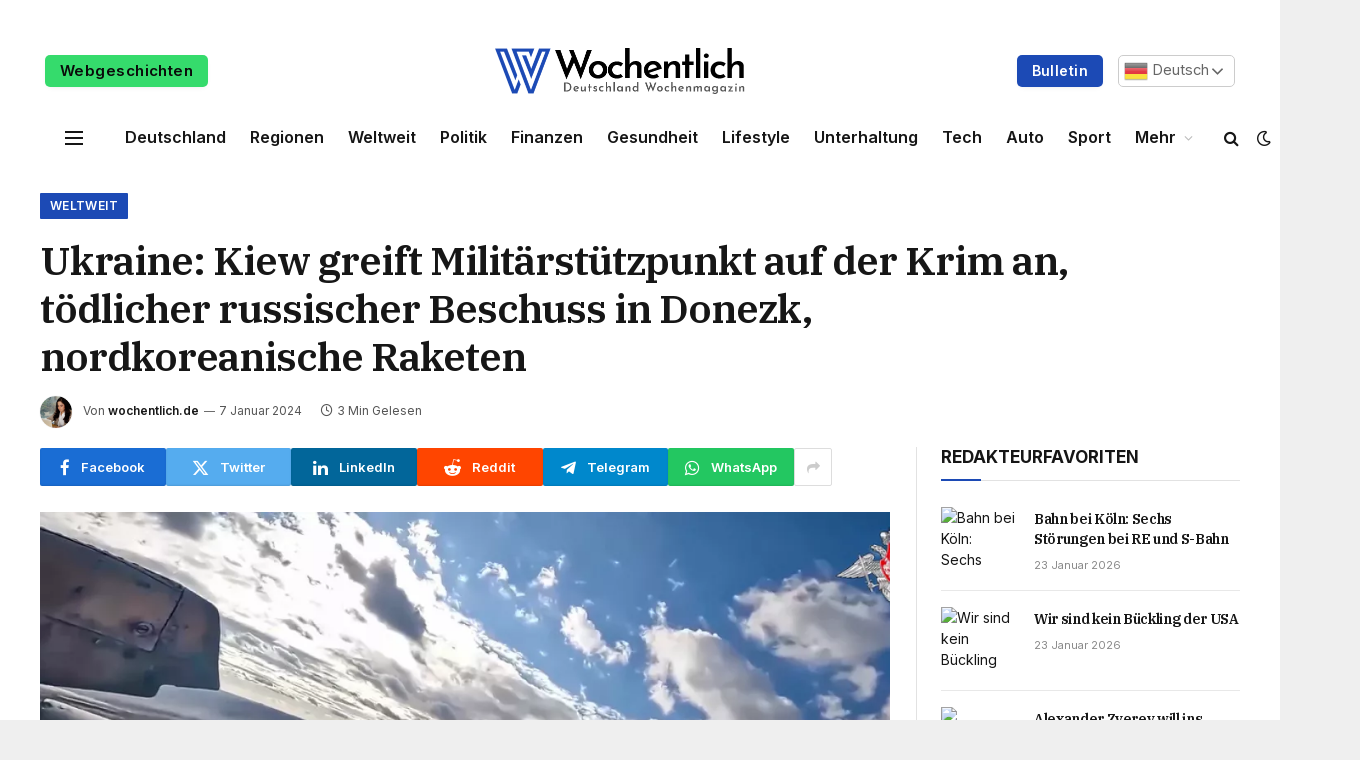

--- FILE ---
content_type: text/html; charset=UTF-8
request_url: https://wochentlich.de/ukraine-kiew-greift-militaerstuetzpunkt-auf-der-krim-an-toedlicher-russischer-beschuss-in-donezk-nordkoreanische-raketen/
body_size: 24880
content:

<!DOCTYPE html>
<html lang="de" prefix="og: https://ogp.me/ns#" class="s-light site-s-light">

<head>

	<meta charset="UTF-8" />
	<meta name="viewport" content="width=device-width, initial-scale=1" />
	
<!-- Suchmaschinen-Optimierung durch Rank Math PRO - https://rankmath.com/ -->
<title>Ukraine: Kiew greift Militärstützpunkt auf der Krim an, tödlicher russischer Beschuss in Donezk, nordkoreanische Raketen - Wöchentlich</title><link rel="preload" as="image" imagesrcset="https://static.euronews.com/articles/stories/08/15/55/34/1200x675_cmsv2_291bbfa0-05f2-5306-915a-3831b90c62a4-8155534.jpg" imagesizes="(max-width: 788px) 100vw, 788px" /><link rel="preload" as="font" href="https://wochentlich.de/wp-content/themes/smart-mag/css/icons/fonts/ts-icons.woff2?v2.7" type="font/woff2" crossorigin="anonymous" />
<meta name="description" content="Nach Angaben des Regionalgouverneurs Vadym Filashkin wurden am Samstag bei russischen Beschuss in Donezk mindestens elf Menschen getötet."/>
<meta name="robots" content="index, follow, max-snippet:-1, max-video-preview:-1, max-image-preview:large"/>
<link rel="canonical" href="https://wochentlich.de/ukraine-kiew-greift-militaerstuetzpunkt-auf-der-krim-an-toedlicher-russischer-beschuss-in-donezk-nordkoreanische-raketen/" />
<meta property="og:locale" content="de_DE" />
<meta property="og:type" content="article" />
<meta property="og:title" content="Ukraine: Kiew greift Militärstützpunkt auf der Krim an, tödlicher russischer Beschuss in Donezk, nordkoreanische Raketen - Wöchentlich" />
<meta property="og:description" content="Nach Angaben des Regionalgouverneurs Vadym Filashkin wurden am Samstag bei russischen Beschuss in Donezk mindestens elf Menschen getötet." />
<meta property="og:url" content="https://wochentlich.de/ukraine-kiew-greift-militaerstuetzpunkt-auf-der-krim-an-toedlicher-russischer-beschuss-in-donezk-nordkoreanische-raketen/" />
<meta property="og:site_name" content="Wöchentlich" />
<meta property="article:section" content="Weltweit" />
<meta property="article:published_time" content="2024-01-07T09:42:53+01:00" />
<meta name="twitter:card" content="summary_large_image" />
<meta name="twitter:title" content="Ukraine: Kiew greift Militärstützpunkt auf der Krim an, tödlicher russischer Beschuss in Donezk, nordkoreanische Raketen - Wöchentlich" />
<meta name="twitter:description" content="Nach Angaben des Regionalgouverneurs Vadym Filashkin wurden am Samstag bei russischen Beschuss in Donezk mindestens elf Menschen getötet." />
<meta name="twitter:label1" content="Verfasst von" />
<meta name="twitter:data1" content="wochentlich.de" />
<meta name="twitter:label2" content="Lesedauer" />
<meta name="twitter:data2" content="2 Minuten" />
<script type="application/ld+json" class="rank-math-schema">{"@context":"https://schema.org","@graph":[{"@type":["NewsMediaOrganization","Organization"],"@id":"https://wochentlich.de/#organization","name":"W\u00f6chentlich","url":"https://wochentlich.de","logo":{"@type":"ImageObject","@id":"https://wochentlich.de/#logo","url":"https://wochentlich.de/wp-content/uploads/2023/12/w-icon-1.png","contentUrl":"https://wochentlich.de/wp-content/uploads/2023/12/w-icon-1.png","caption":"W\u00f6chentlich","inLanguage":"de","width":"300","height":"300"}},{"@type":"WebSite","@id":"https://wochentlich.de/#website","url":"https://wochentlich.de","name":"W\u00f6chentlich","publisher":{"@id":"https://wochentlich.de/#organization"},"inLanguage":"de"},{"@type":"WebPage","@id":"https://wochentlich.de/ukraine-kiew-greift-militaerstuetzpunkt-auf-der-krim-an-toedlicher-russischer-beschuss-in-donezk-nordkoreanische-raketen/#webpage","url":"https://wochentlich.de/ukraine-kiew-greift-militaerstuetzpunkt-auf-der-krim-an-toedlicher-russischer-beschuss-in-donezk-nordkoreanische-raketen/","name":"Ukraine: Kiew greift Milit\u00e4rst\u00fctzpunkt auf der Krim an, t\u00f6dlicher russischer Beschuss in Donezk, nordkoreanische Raketen - W\u00f6chentlich","datePublished":"2024-01-07T09:42:53+01:00","dateModified":"2024-01-07T09:42:53+01:00","isPartOf":{"@id":"https://wochentlich.de/#website"},"inLanguage":"de"},{"@type":"Person","@id":"https://wochentlich.de/author/wochentlich-de/","name":"wochentlich.de","url":"https://wochentlich.de/author/wochentlich-de/","image":{"@type":"ImageObject","@id":"https://secure.gravatar.com/avatar/52434ac341a9479312d55fa3afcefca58b6f361eea0394a891dc1e35feec2cf4?s=96&amp;d=mm&amp;r=g","url":"https://secure.gravatar.com/avatar/52434ac341a9479312d55fa3afcefca58b6f361eea0394a891dc1e35feec2cf4?s=96&amp;d=mm&amp;r=g","caption":"wochentlich.de","inLanguage":"de"},"sameAs":["https://wochentlich.de"],"worksFor":{"@id":"https://wochentlich.de/#organization"}},{"@type":"NewsArticle","headline":"Ukraine: Kiew greift Milit\u00e4rst\u00fctzpunkt auf der Krim an, t\u00f6dlicher russischer Beschuss in Donezk,","datePublished":"2024-01-07T09:42:53+01:00","dateModified":"2024-01-07T09:42:53+01:00","articleSection":"Weltweit","author":{"@id":"https://wochentlich.de/author/wochentlich-de/","name":"wochentlich.de"},"publisher":{"@id":"https://wochentlich.de/#organization"},"description":"Nach Angaben des Regionalgouverneurs Vadym Filashkin wurden am Samstag bei russischen Beschuss in Donezk mindestens elf Menschen get\u00f6tet.","name":"Ukraine: Kiew greift Milit\u00e4rst\u00fctzpunkt auf der Krim an, t\u00f6dlicher russischer Beschuss in Donezk,","@id":"https://wochentlich.de/ukraine-kiew-greift-militaerstuetzpunkt-auf-der-krim-an-toedlicher-russischer-beschuss-in-donezk-nordkoreanische-raketen/#richSnippet","isPartOf":{"@id":"https://wochentlich.de/ukraine-kiew-greift-militaerstuetzpunkt-auf-der-krim-an-toedlicher-russischer-beschuss-in-donezk-nordkoreanische-raketen/#webpage"},"inLanguage":"de","mainEntityOfPage":{"@id":"https://wochentlich.de/ukraine-kiew-greift-militaerstuetzpunkt-auf-der-krim-an-toedlicher-russischer-beschuss-in-donezk-nordkoreanische-raketen/#webpage"}}]}</script>
<!-- /Rank Math WordPress SEO Plugin -->

<link rel='dns-prefetch' href='//www.googletagmanager.com' />
<link rel='dns-prefetch' href='//fonts.googleapis.com' />
<link rel="alternate" type="application/rss+xml" title="Wöchentlich &raquo; Feed" href="https://wochentlich.de/feed/" />
<link rel="alternate" type="application/rss+xml" title="Wöchentlich &raquo; Kommentar-Feed" href="https://wochentlich.de/comments/feed/" />
<link rel="alternate" type="application/rss+xml" title="Wöchentlich &raquo; Ukraine: Kiew greift Militärstützpunkt auf der Krim an, tödlicher russischer Beschuss in Donezk, nordkoreanische Raketen-Kommentar-Feed" href="https://wochentlich.de/ukraine-kiew-greift-militaerstuetzpunkt-auf-der-krim-an-toedlicher-russischer-beschuss-in-donezk-nordkoreanische-raketen/feed/" />
<link rel="alternate" title="oEmbed (JSON)" type="application/json+oembed" href="https://wochentlich.de/wp-json/oembed/1.0/embed?url=https%3A%2F%2Fwochentlich.de%2Fukraine-kiew-greift-militaerstuetzpunkt-auf-der-krim-an-toedlicher-russischer-beschuss-in-donezk-nordkoreanische-raketen%2F" />
<link rel="alternate" title="oEmbed (XML)" type="text/xml+oembed" href="https://wochentlich.de/wp-json/oembed/1.0/embed?url=https%3A%2F%2Fwochentlich.de%2Fukraine-kiew-greift-militaerstuetzpunkt-auf-der-krim-an-toedlicher-russischer-beschuss-in-donezk-nordkoreanische-raketen%2F&#038;format=xml" />
<link rel="alternate" type="application/rss+xml" title="Wöchentlich &raquo; Stories-Feed" href="https://wochentlich.de/web-stories/feed/"><style id='wp-img-auto-sizes-contain-inline-css' type='text/css'>
img:is([sizes=auto i],[sizes^="auto," i]){contain-intrinsic-size:3000px 1500px}
/*# sourceURL=wp-img-auto-sizes-contain-inline-css */
</style>
<style id='wp-emoji-styles-inline-css' type='text/css'>

	img.wp-smiley, img.emoji {
		display: inline !important;
		border: none !important;
		box-shadow: none !important;
		height: 1em !important;
		width: 1em !important;
		margin: 0 0.07em !important;
		vertical-align: -0.1em !important;
		background: none !important;
		padding: 0 !important;
	}
/*# sourceURL=wp-emoji-styles-inline-css */
</style>
<style id='wp-block-library-inline-css' type='text/css'>
:root{--wp-block-synced-color:#7a00df;--wp-block-synced-color--rgb:122,0,223;--wp-bound-block-color:var(--wp-block-synced-color);--wp-editor-canvas-background:#ddd;--wp-admin-theme-color:#007cba;--wp-admin-theme-color--rgb:0,124,186;--wp-admin-theme-color-darker-10:#006ba1;--wp-admin-theme-color-darker-10--rgb:0,107,160.5;--wp-admin-theme-color-darker-20:#005a87;--wp-admin-theme-color-darker-20--rgb:0,90,135;--wp-admin-border-width-focus:2px}@media (min-resolution:192dpi){:root{--wp-admin-border-width-focus:1.5px}}.wp-element-button{cursor:pointer}:root .has-very-light-gray-background-color{background-color:#eee}:root .has-very-dark-gray-background-color{background-color:#313131}:root .has-very-light-gray-color{color:#eee}:root .has-very-dark-gray-color{color:#313131}:root .has-vivid-green-cyan-to-vivid-cyan-blue-gradient-background{background:linear-gradient(135deg,#00d084,#0693e3)}:root .has-purple-crush-gradient-background{background:linear-gradient(135deg,#34e2e4,#4721fb 50%,#ab1dfe)}:root .has-hazy-dawn-gradient-background{background:linear-gradient(135deg,#faaca8,#dad0ec)}:root .has-subdued-olive-gradient-background{background:linear-gradient(135deg,#fafae1,#67a671)}:root .has-atomic-cream-gradient-background{background:linear-gradient(135deg,#fdd79a,#004a59)}:root .has-nightshade-gradient-background{background:linear-gradient(135deg,#330968,#31cdcf)}:root .has-midnight-gradient-background{background:linear-gradient(135deg,#020381,#2874fc)}:root{--wp--preset--font-size--normal:16px;--wp--preset--font-size--huge:42px}.has-regular-font-size{font-size:1em}.has-larger-font-size{font-size:2.625em}.has-normal-font-size{font-size:var(--wp--preset--font-size--normal)}.has-huge-font-size{font-size:var(--wp--preset--font-size--huge)}.has-text-align-center{text-align:center}.has-text-align-left{text-align:left}.has-text-align-right{text-align:right}.has-fit-text{white-space:nowrap!important}#end-resizable-editor-section{display:none}.aligncenter{clear:both}.items-justified-left{justify-content:flex-start}.items-justified-center{justify-content:center}.items-justified-right{justify-content:flex-end}.items-justified-space-between{justify-content:space-between}.screen-reader-text{border:0;clip-path:inset(50%);height:1px;margin:-1px;overflow:hidden;padding:0;position:absolute;width:1px;word-wrap:normal!important}.screen-reader-text:focus{background-color:#ddd;clip-path:none;color:#444;display:block;font-size:1em;height:auto;left:5px;line-height:normal;padding:15px 23px 14px;text-decoration:none;top:5px;width:auto;z-index:100000}html :where(.has-border-color){border-style:solid}html :where([style*=border-top-color]){border-top-style:solid}html :where([style*=border-right-color]){border-right-style:solid}html :where([style*=border-bottom-color]){border-bottom-style:solid}html :where([style*=border-left-color]){border-left-style:solid}html :where([style*=border-width]){border-style:solid}html :where([style*=border-top-width]){border-top-style:solid}html :where([style*=border-right-width]){border-right-style:solid}html :where([style*=border-bottom-width]){border-bottom-style:solid}html :where([style*=border-left-width]){border-left-style:solid}html :where(img[class*=wp-image-]){height:auto;max-width:100%}:where(figure){margin:0 0 1em}html :where(.is-position-sticky){--wp-admin--admin-bar--position-offset:var(--wp-admin--admin-bar--height,0px)}@media screen and (max-width:600px){html :where(.is-position-sticky){--wp-admin--admin-bar--position-offset:0px}}

/*# sourceURL=wp-block-library-inline-css */
</style><style id='global-styles-inline-css' type='text/css'>
:root{--wp--preset--aspect-ratio--square: 1;--wp--preset--aspect-ratio--4-3: 4/3;--wp--preset--aspect-ratio--3-4: 3/4;--wp--preset--aspect-ratio--3-2: 3/2;--wp--preset--aspect-ratio--2-3: 2/3;--wp--preset--aspect-ratio--16-9: 16/9;--wp--preset--aspect-ratio--9-16: 9/16;--wp--preset--color--black: #000000;--wp--preset--color--cyan-bluish-gray: #abb8c3;--wp--preset--color--white: #ffffff;--wp--preset--color--pale-pink: #f78da7;--wp--preset--color--vivid-red: #cf2e2e;--wp--preset--color--luminous-vivid-orange: #ff6900;--wp--preset--color--luminous-vivid-amber: #fcb900;--wp--preset--color--light-green-cyan: #7bdcb5;--wp--preset--color--vivid-green-cyan: #00d084;--wp--preset--color--pale-cyan-blue: #8ed1fc;--wp--preset--color--vivid-cyan-blue: #0693e3;--wp--preset--color--vivid-purple: #9b51e0;--wp--preset--gradient--vivid-cyan-blue-to-vivid-purple: linear-gradient(135deg,rgb(6,147,227) 0%,rgb(155,81,224) 100%);--wp--preset--gradient--light-green-cyan-to-vivid-green-cyan: linear-gradient(135deg,rgb(122,220,180) 0%,rgb(0,208,130) 100%);--wp--preset--gradient--luminous-vivid-amber-to-luminous-vivid-orange: linear-gradient(135deg,rgb(252,185,0) 0%,rgb(255,105,0) 100%);--wp--preset--gradient--luminous-vivid-orange-to-vivid-red: linear-gradient(135deg,rgb(255,105,0) 0%,rgb(207,46,46) 100%);--wp--preset--gradient--very-light-gray-to-cyan-bluish-gray: linear-gradient(135deg,rgb(238,238,238) 0%,rgb(169,184,195) 100%);--wp--preset--gradient--cool-to-warm-spectrum: linear-gradient(135deg,rgb(74,234,220) 0%,rgb(151,120,209) 20%,rgb(207,42,186) 40%,rgb(238,44,130) 60%,rgb(251,105,98) 80%,rgb(254,248,76) 100%);--wp--preset--gradient--blush-light-purple: linear-gradient(135deg,rgb(255,206,236) 0%,rgb(152,150,240) 100%);--wp--preset--gradient--blush-bordeaux: linear-gradient(135deg,rgb(254,205,165) 0%,rgb(254,45,45) 50%,rgb(107,0,62) 100%);--wp--preset--gradient--luminous-dusk: linear-gradient(135deg,rgb(255,203,112) 0%,rgb(199,81,192) 50%,rgb(65,88,208) 100%);--wp--preset--gradient--pale-ocean: linear-gradient(135deg,rgb(255,245,203) 0%,rgb(182,227,212) 50%,rgb(51,167,181) 100%);--wp--preset--gradient--electric-grass: linear-gradient(135deg,rgb(202,248,128) 0%,rgb(113,206,126) 100%);--wp--preset--gradient--midnight: linear-gradient(135deg,rgb(2,3,129) 0%,rgb(40,116,252) 100%);--wp--preset--font-size--small: 13px;--wp--preset--font-size--medium: 20px;--wp--preset--font-size--large: 36px;--wp--preset--font-size--x-large: 42px;--wp--preset--spacing--20: 0.44rem;--wp--preset--spacing--30: 0.67rem;--wp--preset--spacing--40: 1rem;--wp--preset--spacing--50: 1.5rem;--wp--preset--spacing--60: 2.25rem;--wp--preset--spacing--70: 3.38rem;--wp--preset--spacing--80: 5.06rem;--wp--preset--shadow--natural: 6px 6px 9px rgba(0, 0, 0, 0.2);--wp--preset--shadow--deep: 12px 12px 50px rgba(0, 0, 0, 0.4);--wp--preset--shadow--sharp: 6px 6px 0px rgba(0, 0, 0, 0.2);--wp--preset--shadow--outlined: 6px 6px 0px -3px rgb(255, 255, 255), 6px 6px rgb(0, 0, 0);--wp--preset--shadow--crisp: 6px 6px 0px rgb(0, 0, 0);}:where(.is-layout-flex){gap: 0.5em;}:where(.is-layout-grid){gap: 0.5em;}body .is-layout-flex{display: flex;}.is-layout-flex{flex-wrap: wrap;align-items: center;}.is-layout-flex > :is(*, div){margin: 0;}body .is-layout-grid{display: grid;}.is-layout-grid > :is(*, div){margin: 0;}:where(.wp-block-columns.is-layout-flex){gap: 2em;}:where(.wp-block-columns.is-layout-grid){gap: 2em;}:where(.wp-block-post-template.is-layout-flex){gap: 1.25em;}:where(.wp-block-post-template.is-layout-grid){gap: 1.25em;}.has-black-color{color: var(--wp--preset--color--black) !important;}.has-cyan-bluish-gray-color{color: var(--wp--preset--color--cyan-bluish-gray) !important;}.has-white-color{color: var(--wp--preset--color--white) !important;}.has-pale-pink-color{color: var(--wp--preset--color--pale-pink) !important;}.has-vivid-red-color{color: var(--wp--preset--color--vivid-red) !important;}.has-luminous-vivid-orange-color{color: var(--wp--preset--color--luminous-vivid-orange) !important;}.has-luminous-vivid-amber-color{color: var(--wp--preset--color--luminous-vivid-amber) !important;}.has-light-green-cyan-color{color: var(--wp--preset--color--light-green-cyan) !important;}.has-vivid-green-cyan-color{color: var(--wp--preset--color--vivid-green-cyan) !important;}.has-pale-cyan-blue-color{color: var(--wp--preset--color--pale-cyan-blue) !important;}.has-vivid-cyan-blue-color{color: var(--wp--preset--color--vivid-cyan-blue) !important;}.has-vivid-purple-color{color: var(--wp--preset--color--vivid-purple) !important;}.has-black-background-color{background-color: var(--wp--preset--color--black) !important;}.has-cyan-bluish-gray-background-color{background-color: var(--wp--preset--color--cyan-bluish-gray) !important;}.has-white-background-color{background-color: var(--wp--preset--color--white) !important;}.has-pale-pink-background-color{background-color: var(--wp--preset--color--pale-pink) !important;}.has-vivid-red-background-color{background-color: var(--wp--preset--color--vivid-red) !important;}.has-luminous-vivid-orange-background-color{background-color: var(--wp--preset--color--luminous-vivid-orange) !important;}.has-luminous-vivid-amber-background-color{background-color: var(--wp--preset--color--luminous-vivid-amber) !important;}.has-light-green-cyan-background-color{background-color: var(--wp--preset--color--light-green-cyan) !important;}.has-vivid-green-cyan-background-color{background-color: var(--wp--preset--color--vivid-green-cyan) !important;}.has-pale-cyan-blue-background-color{background-color: var(--wp--preset--color--pale-cyan-blue) !important;}.has-vivid-cyan-blue-background-color{background-color: var(--wp--preset--color--vivid-cyan-blue) !important;}.has-vivid-purple-background-color{background-color: var(--wp--preset--color--vivid-purple) !important;}.has-black-border-color{border-color: var(--wp--preset--color--black) !important;}.has-cyan-bluish-gray-border-color{border-color: var(--wp--preset--color--cyan-bluish-gray) !important;}.has-white-border-color{border-color: var(--wp--preset--color--white) !important;}.has-pale-pink-border-color{border-color: var(--wp--preset--color--pale-pink) !important;}.has-vivid-red-border-color{border-color: var(--wp--preset--color--vivid-red) !important;}.has-luminous-vivid-orange-border-color{border-color: var(--wp--preset--color--luminous-vivid-orange) !important;}.has-luminous-vivid-amber-border-color{border-color: var(--wp--preset--color--luminous-vivid-amber) !important;}.has-light-green-cyan-border-color{border-color: var(--wp--preset--color--light-green-cyan) !important;}.has-vivid-green-cyan-border-color{border-color: var(--wp--preset--color--vivid-green-cyan) !important;}.has-pale-cyan-blue-border-color{border-color: var(--wp--preset--color--pale-cyan-blue) !important;}.has-vivid-cyan-blue-border-color{border-color: var(--wp--preset--color--vivid-cyan-blue) !important;}.has-vivid-purple-border-color{border-color: var(--wp--preset--color--vivid-purple) !important;}.has-vivid-cyan-blue-to-vivid-purple-gradient-background{background: var(--wp--preset--gradient--vivid-cyan-blue-to-vivid-purple) !important;}.has-light-green-cyan-to-vivid-green-cyan-gradient-background{background: var(--wp--preset--gradient--light-green-cyan-to-vivid-green-cyan) !important;}.has-luminous-vivid-amber-to-luminous-vivid-orange-gradient-background{background: var(--wp--preset--gradient--luminous-vivid-amber-to-luminous-vivid-orange) !important;}.has-luminous-vivid-orange-to-vivid-red-gradient-background{background: var(--wp--preset--gradient--luminous-vivid-orange-to-vivid-red) !important;}.has-very-light-gray-to-cyan-bluish-gray-gradient-background{background: var(--wp--preset--gradient--very-light-gray-to-cyan-bluish-gray) !important;}.has-cool-to-warm-spectrum-gradient-background{background: var(--wp--preset--gradient--cool-to-warm-spectrum) !important;}.has-blush-light-purple-gradient-background{background: var(--wp--preset--gradient--blush-light-purple) !important;}.has-blush-bordeaux-gradient-background{background: var(--wp--preset--gradient--blush-bordeaux) !important;}.has-luminous-dusk-gradient-background{background: var(--wp--preset--gradient--luminous-dusk) !important;}.has-pale-ocean-gradient-background{background: var(--wp--preset--gradient--pale-ocean) !important;}.has-electric-grass-gradient-background{background: var(--wp--preset--gradient--electric-grass) !important;}.has-midnight-gradient-background{background: var(--wp--preset--gradient--midnight) !important;}.has-small-font-size{font-size: var(--wp--preset--font-size--small) !important;}.has-medium-font-size{font-size: var(--wp--preset--font-size--medium) !important;}.has-large-font-size{font-size: var(--wp--preset--font-size--large) !important;}.has-x-large-font-size{font-size: var(--wp--preset--font-size--x-large) !important;}
/*# sourceURL=global-styles-inline-css */
</style>

<style id='classic-theme-styles-inline-css' type='text/css'>
/*! This file is auto-generated */
.wp-block-button__link{color:#fff;background-color:#32373c;border-radius:9999px;box-shadow:none;text-decoration:none;padding:calc(.667em + 2px) calc(1.333em + 2px);font-size:1.125em}.wp-block-file__button{background:#32373c;color:#fff;text-decoration:none}
/*# sourceURL=/wp-includes/css/classic-themes.min.css */
</style>
<link rel='stylesheet' id='contact-form-7-css' href='https://wochentlich.de/wp-content/plugins/contact-form-7/includes/css/styles.css?ver=6.1.4' type='text/css' media='all' />
<style id='contact-form-7-inline-css' type='text/css'>
.wpcf7 .wpcf7-recaptcha iframe {margin-bottom: 0;}.wpcf7 .wpcf7-recaptcha[data-align="center"] > div {margin: 0 auto;}.wpcf7 .wpcf7-recaptcha[data-align="right"] > div {margin: 0 0 0 auto;}
/*# sourceURL=contact-form-7-inline-css */
</style>
<link rel='stylesheet' id='wp_automatic_gallery_style-css' href='https://wochentlich.de/wp-content/plugins/wp-automatic/css/wp-automatic.css?ver=1.0.0' type='text/css' media='all' />
<link rel='stylesheet' id='smartmag-core-css' href='https://wochentlich.de/wp-content/themes/smart-mag/style.css?ver=9.5.0' type='text/css' media='all' />
<style id='smartmag-core-inline-css' type='text/css'>
:root { --c-main: #1c4ab5;
--c-main-rgb: 28,74,181;
--text-font: "Inter", system-ui, -apple-system, "Segoe UI", Arial, sans-serif;
--body-font: "Inter", system-ui, -apple-system, "Segoe UI", Arial, sans-serif;
--title-font: "IBM Plex Serif", Georgia, serif;
--title-size-n: 17px;
--title-size-m: 18px;
--title-size-l: 20px;
--p-title-space: 7px;
--excerpt-mt: 13px;
--excerpt-size: 14px; }
.post-title:not(._) { letter-spacing: -0.025em; }
:root { --sidebar-width: 300px; }
.ts-row, .has-el-gap { --sidebar-c-width: calc(var(--sidebar-width) + var(--grid-gutter-h) + var(--sidebar-c-pad)); }
:root { --sidebar-pad: 32px; --sidebar-sep-pad: 32px; }
.main-wrap > .main { margin-top: 30px; }
.smart-head-main .smart-head-top { --head-h: 30px; background-color: #ffffff; }
.s-dark .smart-head-main .smart-head-top,
.smart-head-main .s-dark.smart-head-top { background-color: #151516; }
.smart-head-main .smart-head-mid { --head-h: 82px; }
.s-dark .smart-head-main .smart-head-mid,
.smart-head-main .s-dark.smart-head-mid { background-color: #151516; }
.smart-head-main .smart-head-bot { --head-h: 51px; }
.s-dark .smart-head-main .smart-head-bot,
.smart-head-main .s-dark.smart-head-bot { background-color: #252628; }
.smart-head-main .smart-head-bot { border-top-width: 0px; border-bottom-width: 0px; border-bottom-color: #dedede; }
.navigation-main .menu > li > a { font-size: 14.4px; font-weight: 600; }
.navigation-main .menu > li li a { font-size: 13px; }
.navigation-main { --nav-items-space: 16px; }
.mobile-menu { font-size: 15px; }
.smart-head-main .spc-social { --spc-social-fs: 17px; --spc-social-size: 37px; }
.smart-head-main .hamburger-icon { width: 18px; }
.smart-head .ts-button1 { font-size: 14px; text-transform: capitalize; }
.smart-head .ts-button1:not(._) { color: #ffffff; }
.s-dark .smart-head .ts-button1,
.smart-head .s-dark .ts-button1 { color: #ffffff; }
.smart-head .ts-button1 { background-color: #1c4ab5; }
.s-dark .smart-head .ts-button1,
.smart-head .s-dark .ts-button1 { background-color: #1c4ab5; }
.smart-head .ts-button2 { font-size: 15px; text-transform: capitalize; }
.smart-head .ts-button2:not(._) { color: #0a0a0a; }
.s-dark .smart-head .ts-button2,
.smart-head .s-dark .ts-button2 { color: #ffffff; }
.smart-head .ts-button2 { background-color: #35db6c; }
.s-dark .smart-head .ts-button2,
.smart-head .s-dark .ts-button2 { background-color: #35db6c; }
.trending-ticker .heading { color: #282828; font-size: 13.8px; font-weight: 600; letter-spacing: .02em; margin-right: 30px; }
.trending-ticker .post-link { font-size: 13.8px; }
.trending-ticker { --max-width: 500px; }
.post-meta .meta-item, .post-meta .text-in { font-size: 11px; }
.post-meta .text-in, .post-meta .post-cat > a { font-size: 11px; }
.post-meta .post-cat > a { font-weight: 600; text-transform: uppercase; letter-spacing: .02em; }
.post-meta .post-author > a { font-weight: 600; }
.block-head-f .heading { font-size: 16px; font-weight: 800; text-transform: uppercase; letter-spacing: .03em; }
.block-head-f { --space-below: 15px; --line-weight: 2px; --c-border: #ffffff; }
.s-dark .block-head-f { --c-border: #151516; }
.loop-grid-base .media { margin-bottom: 13px; }
.list-post { --list-p-media-width: 30%; --list-p-media-max-width: 85%; }
.loop-small .ratio-is-custom { padding-bottom: calc(100% / 1.1); }
.loop-small .media:not(i) { max-width: 75px; }
.post-meta-single .meta-item, .post-meta-single .text-in { font-size: 12px; }
.the-post-header .post-meta .post-title { font-weight: 600; }
.entry-content { font-family: "IBM Plex Serif", Georgia, serif; font-size: 17px; }
.site-s-light .entry-content { color: #000000; }
.post-share-float .share-text { font-size: 10px; }
.post-share-float .service { width: 38px; height: 38px; margin-bottom: 8px; border-radius: 50px; font-size: 16px; }
.s-post-modern .post-content-wrap { display: grid; grid-template-columns: minmax(0, 1fr); }
.s-post-modern .entry-content { max-width: min(100%, calc(700px + var(--p-spacious-pad)*2)); justify-self: center; }
.s-head-large .sub-title { font-size: 17px; }
.site-s-light .s-head-large .sub-title { color: #515151; }
.site-s-light .s-head-large .post-meta { --c-post-meta: #565656; }
.s-post-large .post-content-wrap { display: grid; grid-template-columns: minmax(0, 1fr); }
.s-post-large .entry-content { max-width: min(100%, calc(700px + var(--p-spacious-pad)*2)); justify-self: center; }
.a-wrap-2:not(._) { padding-top: 17px; padding-bottom: 17px; padding-left: 15px; padding-right: 15px; margin-top: 0px; margin-bottom: 0px; }
@media (min-width: 1200px) { .s-head-large .post-title { font-size: 40px; } }
@media (min-width: 940px) and (max-width: 1200px) { :root { --sidebar-width: 280px; }
.ts-row, .has-el-gap { --sidebar-c-width: calc(var(--sidebar-width) + var(--grid-gutter-h) + var(--sidebar-c-pad)); }
.navigation-main .menu > li > a { font-size: calc(10px + (14.4px - 10px) * .7); }
.trending-ticker { --max-width: 400px; } }
@media (max-width: 767px) { .s-head-large .post-title { font-size: 29px; } }


/*# sourceURL=smartmag-core-inline-css */
</style>
<link rel='stylesheet' id='smartmag-magnific-popup-css' href='https://wochentlich.de/wp-content/themes/smart-mag/css/lightbox.css?ver=9.5.0' type='text/css' media='all' />
<link rel='stylesheet' id='smartmag-icons-css' href='https://wochentlich.de/wp-content/themes/smart-mag/css/icons/icons.css?ver=9.5.0' type='text/css' media='all' />
<link crossorigin="anonymous" rel='stylesheet' id='smartmag-gfonts-custom-css' href='https://fonts.googleapis.com/css?family=Inter%3A400%2C500%2C600%2C700%7CIBM+Plex+Serif%3A400%2C500%2C600%2C700&#038;display=swap' type='text/css' media='all' />
<script type="text/javascript" src="https://wochentlich.de/wp-includes/js/jquery/jquery.min.js?ver=3.7.1" id="jquery-core-js"></script>
<script type="text/javascript" src="https://wochentlich.de/wp-includes/js/jquery/jquery-migrate.min.js?ver=3.4.1" id="jquery-migrate-js"></script>
<script type="text/javascript" src="https://wochentlich.de/wp-content/plugins/wp-automatic/js/main-front.js?ver=6.9" id="wp_automatic_gallery-js"></script>
<script type="text/javascript" src="https://wochentlich.de/wp-content/plugins/sphere-post-views/assets/js/post-views.js?ver=1.0.1" id="sphere-post-views-js"></script>
<script type="text/javascript" id="sphere-post-views-js-after">
/* <![CDATA[ */
var Sphere_PostViews = {"ajaxUrl":"https:\/\/wochentlich.de\/wp-admin\/admin-ajax.php?sphere_post_views=1","sampling":0,"samplingRate":10,"repeatCountDelay":0,"postID":18441,"token":"bbe59ed787"}
//# sourceURL=sphere-post-views-js-after
/* ]]> */
</script>

<!-- Google Tag (gtac.js) durch Site-Kit hinzugefügt -->
<!-- Von Site Kit hinzugefügtes Google-Analytics-Snippet -->
<script type="text/javascript" src="https://www.googletagmanager.com/gtag/js?id=GT-MRQFHX4" id="google_gtagjs-js" async></script>
<script type="text/javascript" id="google_gtagjs-js-after">
/* <![CDATA[ */
window.dataLayer = window.dataLayer || [];function gtag(){dataLayer.push(arguments);}
gtag("set","linker",{"domains":["wochentlich.de"]});
gtag("js", new Date());
gtag("set", "developer_id.dZTNiMT", true);
gtag("config", "GT-MRQFHX4");
//# sourceURL=google_gtagjs-js-after
/* ]]> */
</script>
<link rel="https://api.w.org/" href="https://wochentlich.de/wp-json/" /><link rel="alternate" title="JSON" type="application/json" href="https://wochentlich.de/wp-json/wp/v2/posts/18441" /><link rel="EditURI" type="application/rsd+xml" title="RSD" href="https://wochentlich.de/xmlrpc.php?rsd" />
<meta name="generator" content="WordPress 6.9" />
<link rel='shortlink' href='https://wochentlich.de/?p=18441' />
<!-- FIFU:meta:begin:image -->
<meta property="og:image" content="https://static.euronews.com/articles/stories/08/15/55/34/1200x675_cmsv2_291bbfa0-05f2-5306-915a-3831b90c62a4-8155534.jpg" />
<!-- FIFU:meta:end:image --><!-- FIFU:meta:begin:twitter -->
<meta name="twitter:card" content="summary_large_image" />
<meta name="twitter:title" content="Ukraine: Kiew greift Militärstützpunkt auf der Krim an, tödlicher russischer Beschuss in Donezk, nordkoreanische Raketen" />
<meta name="twitter:description" content="" />
<meta name="twitter:image" content="https://static.euronews.com/articles/stories/08/15/55/34/1200x675_cmsv2_291bbfa0-05f2-5306-915a-3831b90c62a4-8155534.jpg" />
<!-- FIFU:meta:end:twitter --><meta name="generator" content="Site Kit by Google 1.170.0" />
		<script>
		var BunyadSchemeKey = 'bunyad-scheme';
		(() => {
			const d = document.documentElement;
			const c = d.classList;
			var scheme = localStorage.getItem(BunyadSchemeKey);
			
			if (scheme) {
				d.dataset.origClass = c;
				scheme === 'dark' ? c.remove('s-light', 'site-s-light') : c.remove('s-dark', 'site-s-dark');
				c.add('site-s-' + scheme, 's-' + scheme);
			}
		})();
		</script>
		<link rel="amphtml" href="https://wochentlich.de/ukraine-kiew-greift-militaerstuetzpunkt-auf-der-krim-an-toedlicher-russischer-beschuss-in-donezk-nordkoreanische-raketen/amp/"><link rel="icon" href="https://wochentlich.de/wp-content/uploads/2023/12/cropped-w-icon-1-32x32.png" sizes="32x32" />
<link rel="icon" href="https://wochentlich.de/wp-content/uploads/2023/12/cropped-w-icon-1-192x192.png" sizes="192x192" />
<link rel="apple-touch-icon" href="https://wochentlich.de/wp-content/uploads/2023/12/cropped-w-icon-1-180x180.png" />
<meta name="msapplication-TileImage" content="https://wochentlich.de/wp-content/uploads/2023/12/cropped-w-icon-1-270x270.png" />

<!-- FIFU:jsonld:begin -->
<script type="application/ld+json">{"@context":"https://schema.org","@graph":[{"@type":"ImageObject","@id":"https://static.euronews.com/articles/stories/08/15/55/34/1200x675_cmsv2_291bbfa0-05f2-5306-915a-3831b90c62a4-8155534.jpg","url":"https://static.euronews.com/articles/stories/08/15/55/34/1200x675_cmsv2_291bbfa0-05f2-5306-915a-3831b90c62a4-8155534.jpg","contentUrl":"https://static.euronews.com/articles/stories/08/15/55/34/1200x675_cmsv2_291bbfa0-05f2-5306-915a-3831b90c62a4-8155534.jpg","mainEntityOfPage":"https://wochentlich.de/ukraine-kiew-greift-militaerstuetzpunkt-auf-der-krim-an-toedlicher-russischer-beschuss-in-donezk-nordkoreanische-raketen/"}]}</script>
<!-- FIFU:jsonld:end -->
		<style type="text/css" id="wp-custom-css">
			.bs-fp-t3.bs-fp-s2 .fp-price {
    background-color: #ffe9e2 !important;
    color: #000 !important;
}

.bsfp-widgets-list.bsfp-align-auto .bs-fp, .bsfp-widgets-list.bsfp-align-marquee .bs-fp {
    margin: 0 4px 26px;
}

.bs-fp-t8 .bs-fp-inner {
    border: 0 !important;
    padding: 4px !important;
}

.s-dark .bs-fp-t8 .fp-name {
    color: #fff;
    font-weight: 700;
}

.bs-fp-t8 .visualization {
    margin-left: 1px !important;
    vertical-align: text-bottom;
}

.trp-language-switcher .trp-ls-shortcode-current-language {
    width: 115px !important;
}

.trp-language-switcher > div {
    width: 115px !important;
}

.s-dark .trp-language-switcher > div {
    border: 1px solid #252628;
    border-radius: 3px;
	  background-color: #151516;
}

.s-dark .trp-language-switcher > div > a {
    color: #fff;
}

.s-dark .smart-head .is-icon {
    padding: 0 4px;
    color: #fff;
}

.block-head-f {
    --c-line: #dd0017 !important;
}

.menu-item i._before, .rtl .menu-item i._after {
    margin-top: 1px;
    color: #dd0017;
}

.s-light .smart-head-sticky:not(.s-dark) {
    background: #ffe9e2 !important;
}

.s-dark .elementor-3988 .elementor-element.elementor-element-88438d0:not(.elementor-motion-effects-element-type-background) > .elementor-widget-wrap, .elementor-3988 .elementor-element.elementor-element-88438d0 > .elementor-widget-wrap > .elementor-motion-effects-container > .elementor-motion-effects-layer {
    background-color: #2e2e2e;
}

.gt_switcher .gt_selected a {
    width: 105px !important;
}

.gt_switcher {
    width: 117px !important;
    line-height: 15px;
}

.gt_switcher .gt_selected a {
	  border-radius: 5px; 
    padding: 3px 5px !important;
}

.gt_switcher .gt_selected {
    background: 0 !important;
}

.gt_switcher {
    font-family: var(--ui-font) !important;
    font-size: 10pt !important;
}

.gt_switcher a {
    font-size: 11pt !important;
}

.gt_switcher .gt_option {position:absolute !important;}

.gt_switcher .gt_option {
    background-color: #fff !important;
    width: 115px !important;
}

.gt_switcher .gt_option {
    margin-top: 30px !important;
}

#onesignal-slidedown-container #onesignal-slidedown-dialog .slidedown-button.primary {
    padding-bottom: 34px !important;
    padding-top: 8px !important;
}

.entry-content input:not([type=submit]) {
    width: 100% !important;
}

#onesignal-popover-container #onesignal-popover-dialog .popover-button.primary, #onesignal-popover-container #onesignal-popover-dialog .slidedown-button.primary, #onesignal-popover-container #onesignal-slidedown-dialog .popover-button.primary, #onesignal-popover-container #onesignal-slidedown-dialog .slidedown-button.primary, #onesignal-slidedown-container #onesignal-popover-dialog .popover-button.primary, #onesignal-slidedown-container #onesignal-popover-dialog .slidedown-button.primary, #onesignal-slidedown-container #onesignal-slidedown-dialog .popover-button.primary, #onesignal-slidedown-container #onesignal-slidedown-dialog .slidedown-button.primary {
    background: #d80117 !important;
}

@media (min-width: 1201px) {
.smart-head-top .wrap {
    width: 100% !important;
}
}

.smart-head-top {
    padding: 0 !important;
}

.smart-head-top .items-left {
    width: 100%;
}

.smart-head-top .items > :first-child {
    width: 100%;
}

@media (min-width: 1201px) {
.smart-head-mid.smart-head-row > .inner {
    display: flex;
    justify-content: space-between;
    padding: 5px !important;
    height: 100%;
    position: relative;
}
}

@media (min-width: 1201px) {
.smart-head-top.smart-head-row > .inner {
    display: flex;
    justify-content: space-between;
    padding: 0 !important;
    height: 100%;
    position: relative;
}

}

.eaw-weather-detail.jsx-4084518242 {
    padding: 3.25px 7px !important;
}
.smart-head-mid .ts-button {
    line-height: 31px !important;
    height: 32px !important;
    padding: 0 15px;
	  border-radius: 5px;
}

.s-dark .elementor-6 .elementor-element.elementor-element-88438d0:not(.elementor-motion-effects-element-type-background) > .elementor-widget-wrap {
    background-color: #2e2e2e;
}

@media (max-width: 615px) {
.post-share-b .service .label {
    display: none;
}
.read-time, .comments {
    display: none;
}
}
.skiptranslate {
    visibility: none !important;
    display: none !important;
}

.eaw-detail-iconBlock.jsx-2669000749 {
    margin: 0px 0px 0px -5.5px !important;
}

.s-dark .eaw-detail-weatherName.jsx-2669000749, .s-dark .eaw-detail-locationName.jsx-2669000749 {
    color: rgb(232 232 232) !important;
}

.s-dark .eaw-detail-component.jsx-2669000749 .eaw-detail-currentTemp {
    color: rgb(255 255 255) !important;
}

.s-dark .eaw-detail-locationIcon.jsx-2669000749 {
    fill: rgb(255 255 255) !important;
}

.s-post-large .entry-content {
    max-width: min(100%, calc(700px + var(--p-spacious-pad)*2));
}

@media (min-width: 941px) {
.s-head-large .post-share {
    max-width: 66%;
}
}

.post-share-float {
    margin-left: 0px;
    height: calc(100% + 0px);
}

.navigation-main .menu > li > a {
    font-size: 16px;
}

.navigation-main {
    --nav-items-space: 12px;
}

.s-light .smart-head-sticky:not(.s-dark) {
    background: #ffffff !important;
}

.wp-post-image:hover {
    opacity: 1;
}

.breadcrumbs-a {
    display: none;
}

.block-head-f {
    --c-line: #1c4ab5 !important;
}		</style>
		

<link rel="preload" as="image" href="https://images.euronews.com/articles/stories/09/60/36/60/1200x675_cmsv2_69738ac7-4542-5327-8893-803df6726c19-9603660.jpg"><link rel="preload" as="image" href="https://images.t-online.de/2026/01/PTtzT77mM1uK/0x209:4000x2250/fit-in/1200x0/pendler-am-bahnhof-deutz-in-koeln-symbolfoto-im-rheinland-kommt-es-am-freitagmorgen-zu-mehreren-problemen-bei-der-bahn.jpg"><link rel="preload" as="image" href="https://images.t-online.de/2026/01/mlCyzyKKmCeK/0x165:3455x1944/fit-in/1200x0/image.jpg"><link rel="preload" as="image" href="https://static.euronews.com/articles/stories/08/15/55/34/1200x675_cmsv2_291bbfa0-05f2-5306-915a-3831b90c62a4-8155534.jpg"><link rel="preload" as="image" href="https://static.euronews.com/articles/stories/08/15/55/34/1200x675_cmsv2_291bbfa0-05f2-5306-915a-3831b90c62a4-8155534.jpg"><link rel="preload" as="image" href="https://images.euronews.com/articles/stories/09/60/36/60/1200x675_cmsv2_69738ac7-4542-5327-8893-803df6726c19-9603660.jpg"><link rel="preload" as="image" href="https://images.euronews.com/articles/stories/09/61/83/84/1200x675_cmsv2_eaca3cf3-9dab-5261-8905-6cd2a0754548-9618384.jpg"><link rel="preload" as="image" href="https://images.euronews.com/articles/stories/09/62/26/58/1200x675_cmsv2_ff7dfc39-2b6e-5def-959c-52c751f26eb0-9622658.jpg"><link rel="preload" as="image" href="https://images.euronews.com/articles/stories/09/62/14/34/1200x675_cmsv2_35df7366-e9c2-5dea-bcfa-f3a52e13b6c7-9621434.jpg"><link rel="preload" as="image" href="https://images.euronews.com/articles/stories/09/62/31/83/1200x675_cmsv2_93b7c02e-a1b1-563f-a0cb-b76b3ac49fbe-9623183.jpg"><link rel="preload" as="image" href="https://images.euronews.com/articles/stories/09/62/25/67/1200x675_cmsv2_dab29341-b255-55bc-8580-59d1f3075816-9622567.jpg"><link rel="preload" as="image" href="https://images.euronews.com/articles/stories/09/62/28/36/1200x675_cmsv2_cdc426a5-1a49-5738-a348-7d5115bf751d-9622836.jpg"><link rel="preload" as="image" href="https://images.euronews.com/articles/stories/09/62/29/21/1200x675_cmsv2_ff7bc296-df15-5ed1-9a5c-d2a54fb73dd0-9622921.jpg"><link rel="preload" as="image" href="https://images.euronews.com/articles/stories/09/62/31/09/1200x675_cmsv2_a443fc63-ee4c-564b-899e-172e6a33bfa9-9623109.jpg"><link rel="preload" as="image" href="https://images.t-online.de/2026/01/PTtzT77mM1uK/0x209:4000x2250/fit-in/1200x0/pendler-am-bahnhof-deutz-in-koeln-symbolfoto-im-rheinland-kommt-es-am-freitagmorgen-zu-mehreren-problemen-bei-der-bahn.jpg"><link rel="preload" as="image" href="https://images.t-online.de/2026/01/mlCyzyKKmCeK/0x165:3455x1944/fit-in/1200x0/image.jpg"><link rel="preload" as="image" href="https://images.t-online.de/2026/01/k4mROtcxiTOC/117x97:3455x1944/fit-in/1200x0/alexander-zverev.jpg"><link rel="preload" as="image" href="https://images.t-online.de/2026/01/j7dZROO9viBd/443x147:1605x903/fit-in/1200x0/leipzig-rechtsanwalt-adrian-stahl-und-melanie-mueller-beraten-sich-im-gerichtssaal-des-landgerichts.jpg"><link rel="preload" as="image" href="https://images.t-online.de/2025/12/0Gyf-iMWJ5-Q/0x209:4000x2250/fit-in/1200x0/ein-fahrzeug-des-winterdienstes-ist-an-der-muenchner-stadtgrenze-unterwegs-archivbild-vor-allem-in-den-morgen-und-abendstunden-drohen-frost-und-glaette.jpg"><link rel="preload" as="image" href="https://images.t-online.de/2023/02/qtdBtmUCVa9k/653x135:3134x1763/fit-in/1200x0/anfallsartige-schnelle-herzrhythmusstoerungen-fuehlen-sich-meist-sehr-bedrohlich-an-selbst-dann-wenn-sie-wie-oft-bei-jungen-menschen-gutartig-sind.jpg"><link rel="preload" as="image" href="https://images.t-online.de/2026/01/pDOIcB4UGtxQ/0x124:1200x675/fit-in/1200x0/passagiere-steigen-in-ein-flugzeug-der-airport-knackte-in-diesem-jahr-wieder-die-10-millionenmarke-bei-der-abfertigung-der-passagiere.jpg"></head>






















<body data-rsssl=1 class="wp-singular post-template-default single single-post postid-18441 single-format-standard wp-theme-smart-mag right-sidebar post-layout-large post-cat-54 has-lb has-lb-sm has-sb-sep layout-boxed">


	<div class="ts-bg-cover"></div>

<div class="main-wrap">

	
<div class="off-canvas-backdrop"></div>
<div class="mobile-menu-container off-canvas s-dark" id="off-canvas">

	<div class="off-canvas-head">
		<a href="#" class="close">
			<span class="visuallyhidden">Close Menu</span>
			<i class="tsi tsi-times"></i>
		</a>

		<div class="ts-logo">
			<img class="logo-mobile logo-image logo-image-dark" src="https://wochentlich.de/wp-content/uploads/2023/12/w-logo-white.png" width="253" height="60" alt="Wöchentlich"/><img class="logo-mobile logo-image" src="https://wochentlich.de/wp-content/uploads/2023/12/w-logo.png" width="253" height="60" alt="Wöchentlich"/>		</div>
	</div>

	<div class="off-canvas-content">

		
			<ul id="menu-main-menu" class="mobile-menu"><li id="menu-item-4611" class="menu-item menu-item-type-taxonomy menu-item-object-category menu-item-4611"><a href="https://wochentlich.de/category/deutschland/">Deutschland</a></li>
<li id="menu-item-4619" class="menu-item menu-item-type-taxonomy menu-item-object-category menu-item-4619"><a href="https://wochentlich.de/category/regionen/">Regionen</a></li>
<li id="menu-item-4623" class="menu-item menu-item-type-taxonomy menu-item-object-category current-post-ancestor current-menu-parent current-post-parent menu-item-4623"><a href="https://wochentlich.de/category/weltweit/">Weltweit</a></li>
<li id="menu-item-4617" class="menu-item menu-item-type-taxonomy menu-item-object-category menu-item-4617"><a href="https://wochentlich.de/category/politik/">Politik</a></li>
<li id="menu-item-4612" class="menu-item menu-item-type-taxonomy menu-item-object-category menu-item-4612"><a href="https://wochentlich.de/category/finanzen/">Finanzen</a></li>
<li id="menu-item-4613" class="menu-item menu-item-type-taxonomy menu-item-object-category menu-item-4613"><a href="https://wochentlich.de/category/gesundheit/">Gesundheit</a></li>
<li id="menu-item-4615" class="menu-item menu-item-type-taxonomy menu-item-object-category menu-item-4615"><a href="https://wochentlich.de/category/lifestyle/">Lifestyle</a></li>
<li id="menu-item-4622" class="menu-item menu-item-type-taxonomy menu-item-object-category menu-item-4622"><a href="https://wochentlich.de/category/unterhaltung/">Unterhaltung</a></li>
<li id="menu-item-4621" class="menu-item menu-item-type-taxonomy menu-item-object-category menu-item-4621"><a href="https://wochentlich.de/category/tech/">Tech</a></li>
<li id="menu-item-4610" class="menu-item menu-item-type-taxonomy menu-item-object-category menu-item-4610"><a href="https://wochentlich.de/category/auto/">Auto</a></li>
<li id="menu-item-4620" class="menu-item menu-item-type-taxonomy menu-item-object-category menu-item-4620"><a href="https://wochentlich.de/category/sport/">Sport</a></li>
<li id="menu-item-4627" class="menu-item menu-item-type-custom menu-item-object-custom menu-item-has-children menu-item-4627"><a href="#">Mehr</a>
<ul class="sub-menu">
	<li id="menu-item-4616" class="menu-item menu-item-type-taxonomy menu-item-object-category menu-item-4616"><a href="https://wochentlich.de/category/panorama/">Panorama</a></li>
	<li id="menu-item-4614" class="menu-item menu-item-type-taxonomy menu-item-object-category menu-item-4614"><a href="https://wochentlich.de/category/globale-trends/">Globale Trends</a></li>
	<li id="menu-item-4618" class="menu-item menu-item-type-taxonomy menu-item-object-category menu-item-4618"><a href="https://wochentlich.de/category/pressemitteilung/">Pressemitteilung</a></li>
</ul>
</li>
</ul>
		
					<div class="off-canvas-widgets">
				
		<div id="smartmag-block-posts-small-3" class="widget ts-block-widget smartmag-widget-posts-small">		
		<div class="block">
					<section class="block-wrap block-posts-small block-sc mb-none" data-id="1">

			<div class="widget-title block-head block-head-ac block-head-b"><h5 class="heading">Was geht ab</h5></div>	
			<div class="block-content">
				
	<div class="loop loop-small loop-small-a loop-sep loop-small-sep grid grid-1 md:grid-1 sm:grid-1 xs:grid-1">

					
<article class="l-post small-post small-a-post m-pos-left">

	
			<div class="media">

		
			<a href="https://wochentlich.de/podcast-vom-handschlag-in-davos-bis-zu-bruesseler-notfallgespraechen-wie-geht-es-mit-der-eu-weiter/" class="image-link media-ratio ratio-is-custom" title="Podcast: Vom Handschlag in Davos bis zu Brüsseler Notfallgesprächen: Wie geht es mit der EU weiter?"><img post-id="386847" fifu-featured="1" width="110" height="100" src="https://images.euronews.com/articles/stories/09/60/36/60/1200x675_cmsv2_69738ac7-4542-5327-8893-803df6726c19-9603660.jpg" class="attachment-large size-large wp-post-image" alt="Podcast: Vom Handschlag in Davos bis zu Brüsseler Notfallgesprächen: Wie geht es mit der EU weiter?" title="Podcast: Vom Handschlag in Davos bis zu Brüsseler Notfallgesprächen: Wie geht es mit der EU weiter?" title="Podcast: Vom Handschlag in Davos bis zu Brüsseler Notfallgesprächen: Wie geht es mit der EU weiter?" sizes="(max-width: 110px) 100vw, 110px" title="Podcast: Vom Handschlag in Davos bis zu Brüsseler Notfallgesprächen: Wie geht es mit der EU weiter?" decoding="async" fetchpriority="high" /></a>			
			
			
			
		
		</div>
	

	
		<div class="content">

			<div class="post-meta post-meta-a post-meta-left has-below"><h4 class="is-title post-title"><a href="https://wochentlich.de/podcast-vom-handschlag-in-davos-bis-zu-bruesseler-notfallgespraechen-wie-geht-es-mit-der-eu-weiter/">Podcast: Vom Handschlag in Davos bis zu Brüsseler Notfallgesprächen: Wie geht es mit der EU weiter?</a></h4><div class="post-meta-items meta-below"><span class="meta-item date"><span class="date-link"><time class="post-date" datetime="2026-01-23T09:12:11+01:00">23 Januar 2026</time></span></span></div></div>			
			
			
		</div>

	
</article>	
					
<article class="l-post small-post small-a-post m-pos-left">

	
			<div class="media">

		
			<a href="https://wochentlich.de/bahn-bei-koeln-sechs-stoerungen-bei-re-und-s-bahn/" class="image-link media-ratio ratio-is-custom" title="Bahn bei Köln: Sechs Störungen bei RE und S-Bahn"><img post-id="386844" fifu-featured="1" width="110" height="100" src="https://images.t-online.de/2026/01/PTtzT77mM1uK/0x209:4000x2250/fit-in/1200x0/pendler-am-bahnhof-deutz-in-koeln-symbolfoto-im-rheinland-kommt-es-am-freitagmorgen-zu-mehreren-problemen-bei-der-bahn.jpg" class="attachment-large size-large wp-post-image" alt="Bahn bei Köln: Sechs Störungen bei RE und S-Bahn" title="Bahn bei Köln: Sechs Störungen bei RE und S-Bahn" title="Bahn bei Köln: Sechs Störungen bei RE und S-Bahn" sizes="(max-width: 110px) 100vw, 110px" title="Bahn bei Köln: Sechs Störungen bei RE und S-Bahn" decoding="async" /></a>			
			
			
			
		
		</div>
	

	
		<div class="content">

			<div class="post-meta post-meta-a post-meta-left has-below"><h4 class="is-title post-title"><a href="https://wochentlich.de/bahn-bei-koeln-sechs-stoerungen-bei-re-und-s-bahn/">Bahn bei Köln: Sechs Störungen bei RE und S-Bahn</a></h4><div class="post-meta-items meta-below"><span class="meta-item date"><span class="date-link"><time class="post-date" datetime="2026-01-23T09:11:09+01:00">23 Januar 2026</time></span></span></div></div>			
			
			
		</div>

	
</article>	
					
<article class="l-post small-post small-a-post m-pos-left">

	
			<div class="media">

		
			<a href="https://wochentlich.de/wir-sind-kein-bueckling-der-usa/" class="image-link media-ratio ratio-is-custom" title="Wir sind kein Bückling der USA"><img post-id="386841" fifu-featured="1" width="110" height="100" src="https://images.t-online.de/2026/01/mlCyzyKKmCeK/0x165:3455x1944/fit-in/1200x0/image.jpg" class="attachment-large size-large wp-post-image" alt="Wir sind kein Bückling der USA" title="Wir sind kein Bückling der USA" title="Wir sind kein Bückling der USA" sizes="(max-width: 110px) 100vw, 110px" title="Wir sind kein Bückling der USA" decoding="async" /></a>			
			
			
			
		
		</div>
	

	
		<div class="content">

			<div class="post-meta post-meta-a post-meta-left has-below"><h4 class="is-title post-title"><a href="https://wochentlich.de/wir-sind-kein-bueckling-der-usa/">Wir sind kein Bückling der USA</a></h4><div class="post-meta-items meta-below"><span class="meta-item date"><span class="date-link"><time class="post-date" datetime="2026-01-23T09:10:07+01:00">23 Januar 2026</time></span></span></div></div>			
			
			
		</div>

	
</article>	
		
	</div>

					</div>

		</section>
				</div>

		</div>			</div>
		
		
		<div class="spc-social-block spc-social spc-social-b smart-head-social">
		
			
				<a href="#" class="link service s-facebook" target="_blank" rel="nofollow noopener">
					<i class="icon tsi tsi-facebook"></i>					<span class="visuallyhidden">Facebook</span>
				</a>
									
			
				<a href="#" class="link service s-twitter" target="_blank" rel="nofollow noopener">
					<i class="icon tsi tsi-twitter"></i>					<span class="visuallyhidden">X (Twitter)</span>
				</a>
									
			
				<a href="#" class="link service s-instagram" target="_blank" rel="nofollow noopener">
					<i class="icon tsi tsi-instagram"></i>					<span class="visuallyhidden">Instagram</span>
				</a>
									
			
		</div>

		
	</div>

</div>
<div class="smart-head smart-head-a smart-head-main" id="smart-head" data-sticky="bot" data-sticky-type="fixed" data-sticky-full="1">
	
	<div class="smart-head-row smart-head-top is-light wrap">

		<div class="inner full">

							
				<div class="items items-left ">
				
<div class="h-text h-text">
	<!-- TradingView Widget BEGIN -->
<div class="tradingview-widget-container">
  <div class="tradingview-widget-container__widget"></div>
  <script type="text/javascript" src="https://s3.tradingview.com/external-embedding/embed-widget-ticker-tape.js" async>
  {
  "symbols": [
    {
      "description": " APPLE INC.",
      "proName": "NASDAQ:AAPL"
    },
    {
      "description": " TESLA, INC.",
      "proName": "NASDAQ:TSLA"
    },
    {
      "description": " AMAZON.COM, INC.",
      "proName": "NASDAQ:AMZN"
    },
    {
      "description": " META PLATFORMS, INC.",
      "proName": "NASDAQ:META"
    },
    {
      "description": " MICROSOFT CORPORATION",
      "proName": "NASDAQ:MSFT"
    },
    {
      "description": " NETFLIX, INC.",
      "proName": "NASDAQ:NFLX"
    },
    {
      "description": " ALPHABET INC.",
      "proName": "NASDAQ:GOOGL"
    },
    {
      "description": " FORD MOTOR COMPANY",
      "proName": "NYSE:F"
    },
    {
      "description": " COINBASE GLOBAL, INC.",
      "proName": "NASDAQ:COIN"
    },
    {
      "description": " ADOBE INC.",
      "proName": "NASDAQ:ADBE"
    },
    {
      "description": " AIRBNB, INC.",
      "proName": "NASDAQ:ABNB"
    },
    {
      "description": " MODERNA, INC.",
      "proName": "NASDAQ:MRNA"
    },
    {
      "description": " WALT DISNEY COMPANY",
      "proName": "NYSE:DIS"
    },
    {
      "description": " WALMART INC.",
      "proName": "NYSE:WMT"
    },
    {
      "description": " FEDEX CORPORATION",
      "proName": "NYSE:FDX"
    },
    {
      "description": " STARBUCKS CORPORATION",
      "proName": "NASDAQ:SBUX"
    },
    {
      "description": " ROKU, INC.",
      "proName": "NASDAQ:ROKU"
    },
    {
      "description": " BOEING COMPANY",
      "proName": "NYSE:BA"
    },
    {
      "description": " NIKE, INC.",
      "proName": "NYSE:NKE"
    },
    {
      "description": "BITCOIN / USD",
      "proName": "COINBASE:BTCUSD"
    },
    {
      "description": " ETHER / USD",
      "proName": "COINBASE:ETHUSD"
    },
    {
      "description": " CARDANO / USD",
      "proName": "COINBASE:ADAUSD"
    },
    {
      "description": " EUR/USD",
      "proName": "OANDA:EURUSD"
    },
    {
      "description": " GBP/USD",
      "proName": "OANDA:GBPUSD"
    },
    {
      "description": " GBP/JPY",
      "proName": "OANDA:GBPJPY"
    },
    {
      "description": " AUD/USD",
      "proName": "OANDA:AUDUSD"
    },
    {
      "description": " USD/JPY",
      "proName": "OANDA:USDJPY"
    },
    {
      "description": " USD/CAD",
      "proName": "OANDA:USDCAD"
    },
    {
      "description": " EUR/GBP",
      "proName": "OANDA:EURGBP"
    }
  ],
  "showSymbolLogo": true,
  "colorTheme": "light",
  "isTransparent": true,
  "displayMode": "regular",
  "locale": "en"
}
  </script>
</div>
<!-- TradingView Widget END --></div>				</div>

							
				<div class="items items-center empty">
								</div>

							
				<div class="items items-right empty">
								</div>

						
		</div>
	</div>

	
	<div class="smart-head-row smart-head-mid smart-head-row-3 is-light wrap">

		<div class="inner full">

							
				<div class="items items-left ">
				
	<a href="/web-stories/" class="ts-button ts-button-a ts-button2">
		Webgeschichten	</a>
				</div>

							
				<div class="items items-center ">
					<a href="https://wochentlich.de/" title="Wöchentlich" rel="home" class="logo-link ts-logo logo-is-image">
		<span>
			
				
					<img src="https://wochentlich.de/wp-content/uploads/2023/12/w-logo-white-sm.png" class="logo-image logo-image-dark" alt="Wöchentlich" srcset="https://wochentlich.de/wp-content/uploads/2023/12/w-logo-white-sm.png ,https://wochentlich.de/wp-content/uploads/2023/12/w-logo-white.png 2x" width="253" height="60"/><img src="https://wochentlich.de/wp-content/uploads/2023/12/w-logo-sm.png" class="logo-image" alt="Wöchentlich" srcset="https://wochentlich.de/wp-content/uploads/2023/12/w-logo-sm.png ,https://wochentlich.de/wp-content/uploads/2023/12/w-logo.png 2x" width="253" height="60"/>
									 
					</span>
	</a>				</div>

							
				<div class="items items-right ">
				
	<a href="#" class="ts-button ts-button-a ts-button1">
		Bulletin	</a>

<div class="h-text h-text2">
	<div class="gtranslate_wrapper" id="gt-wrapper-30172055"></div></div>				</div>

						
		</div>
	</div>

	
	<div class="smart-head-row smart-head-bot smart-head-row-3 is-light has-center-nav wrap">

		<div class="inner full">

							
				<div class="items items-left ">
				
<button class="offcanvas-toggle has-icon" type="button" aria-label="Menu">
	<span class="hamburger-icon hamburger-icon-b">
		<span class="inner"></span>
	</span>
</button>				</div>

							
				<div class="items items-center ">
					<div class="nav-wrap">
		<nav class="navigation navigation-main nav-hov-a">
			<ul id="menu-main-menu-1" class="menu"><li class="menu-item menu-item-type-taxonomy menu-item-object-category menu-cat-42 menu-item-4611"><a href="https://wochentlich.de/category/deutschland/">Deutschland</a></li>
<li class="menu-item menu-item-type-taxonomy menu-item-object-category menu-cat-43 menu-item-4619"><a href="https://wochentlich.de/category/regionen/">Regionen</a></li>
<li class="menu-item menu-item-type-taxonomy menu-item-object-category current-post-ancestor current-menu-parent current-post-parent menu-cat-54 menu-item-4623"><a href="https://wochentlich.de/category/weltweit/">Weltweit</a></li>
<li class="menu-item menu-item-type-taxonomy menu-item-object-category menu-cat-49 menu-item-4617"><a href="https://wochentlich.de/category/politik/">Politik</a></li>
<li class="menu-item menu-item-type-taxonomy menu-item-object-category menu-cat-55 menu-item-4612"><a href="https://wochentlich.de/category/finanzen/">Finanzen</a></li>
<li class="menu-item menu-item-type-taxonomy menu-item-object-category menu-cat-46 menu-item-4613"><a href="https://wochentlich.de/category/gesundheit/">Gesundheit</a></li>
<li class="menu-item menu-item-type-taxonomy menu-item-object-category menu-cat-45 menu-item-4615"><a href="https://wochentlich.de/category/lifestyle/">Lifestyle</a></li>
<li class="menu-item menu-item-type-taxonomy menu-item-object-category menu-cat-53 menu-item-4622"><a href="https://wochentlich.de/category/unterhaltung/">Unterhaltung</a></li>
<li class="menu-item menu-item-type-taxonomy menu-item-object-category menu-cat-44 menu-item-4621"><a href="https://wochentlich.de/category/tech/">Tech</a></li>
<li class="menu-item menu-item-type-taxonomy menu-item-object-category menu-cat-47 menu-item-4610"><a href="https://wochentlich.de/category/auto/">Auto</a></li>
<li class="menu-item menu-item-type-taxonomy menu-item-object-category menu-cat-52 menu-item-4620"><a href="https://wochentlich.de/category/sport/">Sport</a></li>
<li class="menu-item menu-item-type-custom menu-item-object-custom menu-item-has-children menu-item-4627"><a href="#">Mehr</a>
<ul class="sub-menu">
	<li class="menu-item menu-item-type-taxonomy menu-item-object-category menu-cat-48 menu-item-4616"><a href="https://wochentlich.de/category/panorama/">Panorama</a></li>
	<li class="menu-item menu-item-type-taxonomy menu-item-object-category menu-cat-51 menu-item-4614"><a href="https://wochentlich.de/category/globale-trends/">Globale Trends</a></li>
	<li class="menu-item menu-item-type-taxonomy menu-item-object-category menu-cat-50 menu-item-4618"><a href="https://wochentlich.de/category/pressemitteilung/">Pressemitteilung</a></li>
</ul>
</li>
</ul>		</nav>
	</div>
				</div>

							
				<div class="items items-right ">
				

	<a href="#" class="search-icon has-icon-only is-icon" title="Search">
		<i class="tsi tsi-search"></i>
	</a>


<div class="scheme-switcher has-icon-only">
	<a href="#" class="toggle is-icon toggle-dark" title="Switch to Dark Design - easier on eyes.">
		<i class="icon tsi tsi-moon"></i>
	</a>
	<a href="#" class="toggle is-icon toggle-light" title="Switch to Light Design.">
		<i class="icon tsi tsi-bright"></i>
	</a>
</div>				</div>

						
		</div>
	</div>

	</div>
<div class="smart-head smart-head-a smart-head-mobile" id="smart-head-mobile" data-sticky="mid" data-sticky-type="smart" data-sticky-full>
	
	<div class="smart-head-row smart-head-mid smart-head-row-3 is-light smart-head-row-full">

		<div class="inner wrap">

							
				<div class="items items-left ">
				
<button class="offcanvas-toggle has-icon" type="button" aria-label="Menu">
	<span class="hamburger-icon hamburger-icon-a">
		<span class="inner"></span>
	</span>
</button>				</div>

							
				<div class="items items-center ">
					<a href="https://wochentlich.de/" title="Wöchentlich" rel="home" class="logo-link ts-logo logo-is-image">
		<span>
			
									<img class="logo-mobile logo-image logo-image-dark" src="https://wochentlich.de/wp-content/uploads/2023/12/w-logo-white.png" width="253" height="60" alt="Wöchentlich"/><img class="logo-mobile logo-image" src="https://wochentlich.de/wp-content/uploads/2023/12/w-logo.png" width="253" height="60" alt="Wöchentlich"/>									 
					</span>
	</a>				</div>

							
				<div class="items items-right ">
				

	<a href="#" class="search-icon has-icon-only is-icon" title="Search">
		<i class="tsi tsi-search"></i>
	</a>


<div class="scheme-switcher has-icon-only">
	<a href="#" class="toggle is-icon toggle-dark" title="Switch to Dark Design - easier on eyes.">
		<i class="icon tsi tsi-moon"></i>
	</a>
	<a href="#" class="toggle is-icon toggle-light" title="Switch to Light Design.">
		<i class="icon tsi tsi-bright"></i>
	</a>
</div>				</div>

						
		</div>
	</div>

	</div>
<nav class="breadcrumbs is-full-width breadcrumbs-a" id="breadcrumb"><div class="inner ts-contain "><span><a href="https://wochentlich.de/"><span>Home</span></a></span><span class="delim">&raquo;</span><span><a href="https://wochentlich.de/category/weltweit/"><span>Weltweit</span></a></span></div></nav>
<div class="main ts-contain cf right-sidebar">
	
		
	<div class="the-post-header s-head-modern s-head-large">
	<div class="post-meta post-meta-a post-meta-left post-meta-single has-below"><div class="post-meta-items meta-above"><span class="meta-item cat-labels">
						
						<a href="https://wochentlich.de/category/weltweit/" class="category term-color-54" rel="category">Weltweit</a>
					</span>
					</div><h1 class="is-title post-title">Ukraine: Kiew greift Militärstützpunkt auf der Krim an, tödlicher russischer Beschuss in Donezk, nordkoreanische Raketen</h1><div class="post-meta-items meta-below has-author-img"><span class="meta-item post-author has-img"><img alt='wochentlich.de' src='https://secure.gravatar.com/avatar/52434ac341a9479312d55fa3afcefca58b6f361eea0394a891dc1e35feec2cf4?s=32&#038;d=mm&#038;r=g' srcset='https://secure.gravatar.com/avatar/52434ac341a9479312d55fa3afcefca58b6f361eea0394a891dc1e35feec2cf4?s=64&#038;d=mm&#038;r=g 2x' class='avatar avatar-32 photo' height='32' width='32' loading='lazy' decoding='async'/><span class="by">Von</span> <a href="https://wochentlich.de/author/wochentlich-de/" title="Beiträge von wochentlich.de" rel="author">wochentlich.de</a></span><span class="meta-item has-next-icon date"><time class="post-date" datetime="2024-01-07T09:42:53+01:00">7 Januar 2024</time></span><span class="meta-item read-time has-icon"><i class="tsi tsi-clock"></i>3 Min Gelesen</span></div></div>
	<div class="post-share post-share-b spc-social-colors  post-share-b1">

				
		
				
			<a href="https://www.facebook.com/sharer.php?u=https%3A%2F%2Fwochentlich.de%2Fukraine-kiew-greift-militaerstuetzpunkt-auf-der-krim-an-toedlicher-russischer-beschuss-in-donezk-nordkoreanische-raketen%2F" class="cf service s-facebook service-lg" 
				title="Share on Facebook" target="_blank" rel="nofollow noopener">
				<i class="tsi tsi-tsi tsi-facebook"></i>
				<span class="label">Facebook</span>
							</a>
				
				
			<a href="https://twitter.com/intent/tweet?url=https%3A%2F%2Fwochentlich.de%2Fukraine-kiew-greift-militaerstuetzpunkt-auf-der-krim-an-toedlicher-russischer-beschuss-in-donezk-nordkoreanische-raketen%2F&#038;text=Ukraine%3A%20Kiew%20greift%20Milit%C3%A4rst%C3%BCtzpunkt%20auf%20der%20Krim%20an%2C%20t%C3%B6dlicher%20russischer%20Beschuss%20in%20Donezk%2C%20nordkoreanische%20Raketen" class="cf service s-twitter service-lg" 
				title="Share on X (Twitter)" target="_blank" rel="nofollow noopener">
				<i class="tsi tsi-tsi tsi-twitter"></i>
				<span class="label">Twitter</span>
							</a>
				
				
			<a href="https://www.linkedin.com/shareArticle?mini=true&#038;url=https%3A%2F%2Fwochentlich.de%2Fukraine-kiew-greift-militaerstuetzpunkt-auf-der-krim-an-toedlicher-russischer-beschuss-in-donezk-nordkoreanische-raketen%2F" class="cf service s-linkedin service-lg" 
				title="Share on LinkedIn" target="_blank" rel="nofollow noopener">
				<i class="tsi tsi-tsi tsi-linkedin"></i>
				<span class="label">LinkedIn</span>
							</a>
				
				
			<a href="https://www.reddit.com/submit?url=https%3A%2F%2Fwochentlich.de%2Fukraine-kiew-greift-militaerstuetzpunkt-auf-der-krim-an-toedlicher-russischer-beschuss-in-donezk-nordkoreanische-raketen%2F&#038;title=Ukraine%3A%20Kiew%20greift%20Milit%C3%A4rst%C3%BCtzpunkt%20auf%20der%20Krim%20an%2C%20t%C3%B6dlicher%20russischer%20Beschuss%20in%20Donezk%2C%20nordkoreanische%20Raketen" class="cf service s-reddit service-lg" 
				title="Share on Reddit" target="_blank" rel="nofollow noopener">
				<i class="tsi tsi-tsi tsi-reddit-alien"></i>
				<span class="label">Reddit</span>
							</a>
				
				
			<a href="https://t.me/share/url?url=https%3A%2F%2Fwochentlich.de%2Fukraine-kiew-greift-militaerstuetzpunkt-auf-der-krim-an-toedlicher-russischer-beschuss-in-donezk-nordkoreanische-raketen%2F&#038;title=Ukraine%3A%20Kiew%20greift%20Milit%C3%A4rst%C3%BCtzpunkt%20auf%20der%20Krim%20an%2C%20t%C3%B6dlicher%20russischer%20Beschuss%20in%20Donezk%2C%20nordkoreanische%20Raketen" class="cf service s-telegram service-lg" 
				title="Share on Telegram" target="_blank" rel="nofollow noopener">
				<i class="tsi tsi-tsi tsi-telegram"></i>
				<span class="label">Telegram</span>
							</a>
				
				
			<a href="https://wa.me/?text=Ukraine%3A%20Kiew%20greift%20Milit%C3%A4rst%C3%BCtzpunkt%20auf%20der%20Krim%20an%2C%20t%C3%B6dlicher%20russischer%20Beschuss%20in%20Donezk%2C%20nordkoreanische%20Raketen%20https%3A%2F%2Fwochentlich.de%2Fukraine-kiew-greift-militaerstuetzpunkt-auf-der-krim-an-toedlicher-russischer-beschuss-in-donezk-nordkoreanische-raketen%2F" class="cf service s-whatsapp service-lg" 
				title="Share on WhatsApp" target="_blank" rel="nofollow noopener">
				<i class="tsi tsi-tsi tsi-whatsapp"></i>
				<span class="label">WhatsApp</span>
							</a>
				
				
			<a href="https://pinterest.com/pin/create/button/?url=https%3A%2F%2Fwochentlich.de%2Fukraine-kiew-greift-militaerstuetzpunkt-auf-der-krim-an-toedlicher-russischer-beschuss-in-donezk-nordkoreanische-raketen%2F&#038;media=https%3A%2F%2Fstatic.euronews.com%2Farticles%2Fstories%2F08%2F15%2F55%2F34%2F1200x675_cmsv2_291bbfa0-05f2-5306-915a-3831b90c62a4-8155534.jpg&#038;description=Ukraine%3A%20Kiew%20greift%20Milit%C3%A4rst%C3%BCtzpunkt%20auf%20der%20Krim%20an%2C%20t%C3%B6dlicher%20russischer%20Beschuss%20in%20Donezk%2C%20nordkoreanische%20Raketen" class="cf service s-pinterest service-sm" 
				title="Share on Pinterest" target="_blank" rel="nofollow noopener">
				<i class="tsi tsi-tsi tsi-pinterest"></i>
				<span class="label">Pinterest</span>
							</a>
				
				
			<a href="https://www.tumblr.com/share/link?url=https%3A%2F%2Fwochentlich.de%2Fukraine-kiew-greift-militaerstuetzpunkt-auf-der-krim-an-toedlicher-russischer-beschuss-in-donezk-nordkoreanische-raketen%2F&#038;name=Ukraine%3A%20Kiew%20greift%20Milit%C3%A4rst%C3%BCtzpunkt%20auf%20der%20Krim%20an%2C%20t%C3%B6dlicher%20russischer%20Beschuss%20in%20Donezk%2C%20nordkoreanische%20Raketen" class="cf service s-tumblr service-sm" 
				title="Share on Tumblr" target="_blank" rel="nofollow noopener">
				<i class="tsi tsi-tsi tsi-tumblr"></i>
				<span class="label">Tumblr</span>
							</a>
				
				
			<a href="https://vk.com/share.php?url=https%3A%2F%2Fwochentlich.de%2Fukraine-kiew-greift-militaerstuetzpunkt-auf-der-krim-an-toedlicher-russischer-beschuss-in-donezk-nordkoreanische-raketen%2F&#038;title=Ukraine%3A%20Kiew%20greift%20Milit%C3%A4rst%C3%BCtzpunkt%20auf%20der%20Krim%20an%2C%20t%C3%B6dlicher%20russischer%20Beschuss%20in%20Donezk%2C%20nordkoreanische%20Raketen" class="cf service s-vk service-sm" 
				title="Share on VKontakte" target="_blank" rel="nofollow noopener">
				<i class="tsi tsi-tsi tsi-vk"></i>
				<span class="label">VKontakte</span>
							</a>
				
				
			<a href="/cdn-cgi/l/email-protection#[base64]" class="cf service s-email service-sm" title="Share via Email" target="_blank" rel="nofollow noopener">
				<i class="tsi tsi-tsi tsi-envelope-o"></i>
				<span class="label">Email</span>
							</a>
				
		
				
					<a href="#" class="show-more" title="Show More Social Sharing"><i class="tsi tsi-share"></i></a>
		
				
	</div>

	
	
</div>
<div class="ts-row has-s-large-bot">
	<div class="col-8 main-content s-post-contain">

		
					<div class="single-featured">	
	<div class="featured">
				
			<a href="https://static.euronews.com/articles/stories/08/15/55/34/1200x675_cmsv2_291bbfa0-05f2-5306-915a-3831b90c62a4-8155534.jpg" class="image-link media-ratio ar-bunyad-main" title="Ukraine: Kiew greift Militärstützpunkt auf der Krim an, tödlicher russischer Beschuss in Donezk, nordkoreanische Raketen"><img post-id="18441" fifu-featured="1" width="788" height="515" src="https://static.euronews.com/articles/stories/08/15/55/34/1200x675_cmsv2_291bbfa0-05f2-5306-915a-3831b90c62a4-8155534.jpg" class="attachment-bunyad-main size-bunyad-main no-lazy skip-lazy wp-post-image" alt="Ukraine: Kiew greift Militärstützpunkt auf der Krim an, tödlicher russischer Beschuss in Donezk, nordkoreanische Raketen" title="Ukraine: Kiew greift Militärstützpunkt auf der Krim an, tödlicher russischer Beschuss in Donezk, nordkoreanische Raketen" title="Ukraine: Kiew greift Militärstützpunkt auf der Krim an, tödlicher russischer Beschuss in Donezk, nordkoreanische Raketen" sizes="(max-width: 788px) 100vw, 788px" title="Ukraine: Kiew greift Militärstützpunkt auf der Krim an, tödlicher russischer Beschuss in Donezk, nordkoreanische Raketen" decoding="async" /></a>		
						
			</div>

	</div>
		
		<div class="the-post s-post-large">

			<article id="post-18441" class="post-18441 post type-post status-publish format-standard has-post-thumbnail category-weltweit">
				
<div class="post-content-wrap has-share-float">
						<div class="post-share-float share-float-b is-hidden spc-social-colors spc-social-colored">
	<div class="inner">
					<span class="share-text">Share</span>
		
		<div class="services">
					
				
			<a href="https://www.facebook.com/sharer.php?u=https%3A%2F%2Fwochentlich.de%2Fukraine-kiew-greift-militaerstuetzpunkt-auf-der-krim-an-toedlicher-russischer-beschuss-in-donezk-nordkoreanische-raketen%2F" class="cf service s-facebook" target="_blank" title="Facebook" rel="nofollow noopener">
				<i class="tsi tsi-facebook"></i>
				<span class="label">Facebook</span>

							</a>
				
				
			<a href="https://twitter.com/intent/tweet?url=https%3A%2F%2Fwochentlich.de%2Fukraine-kiew-greift-militaerstuetzpunkt-auf-der-krim-an-toedlicher-russischer-beschuss-in-donezk-nordkoreanische-raketen%2F&text=Ukraine%3A%20Kiew%20greift%20Milit%C3%A4rst%C3%BCtzpunkt%20auf%20der%20Krim%20an%2C%20t%C3%B6dlicher%20russischer%20Beschuss%20in%20Donezk%2C%20nordkoreanische%20Raketen" class="cf service s-twitter" target="_blank" title="Twitter" rel="nofollow noopener">
				<i class="tsi tsi-twitter"></i>
				<span class="label">Twitter</span>

							</a>
				
				
			<a href="https://www.linkedin.com/shareArticle?mini=true&url=https%3A%2F%2Fwochentlich.de%2Fukraine-kiew-greift-militaerstuetzpunkt-auf-der-krim-an-toedlicher-russischer-beschuss-in-donezk-nordkoreanische-raketen%2F" class="cf service s-linkedin" target="_blank" title="LinkedIn" rel="nofollow noopener">
				<i class="tsi tsi-linkedin"></i>
				<span class="label">LinkedIn</span>

							</a>
				
				
			<a href="https://pinterest.com/pin/create/button/?url=https%3A%2F%2Fwochentlich.de%2Fukraine-kiew-greift-militaerstuetzpunkt-auf-der-krim-an-toedlicher-russischer-beschuss-in-donezk-nordkoreanische-raketen%2F&media=https%3A%2F%2Fstatic.euronews.com%2Farticles%2Fstories%2F08%2F15%2F55%2F34%2F1200x675_cmsv2_291bbfa0-05f2-5306-915a-3831b90c62a4-8155534.jpg&description=Ukraine%3A%20Kiew%20greift%20Milit%C3%A4rst%C3%BCtzpunkt%20auf%20der%20Krim%20an%2C%20t%C3%B6dlicher%20russischer%20Beschuss%20in%20Donezk%2C%20nordkoreanische%20Raketen" class="cf service s-pinterest" target="_blank" title="Pinterest" rel="nofollow noopener">
				<i class="tsi tsi-pinterest-p"></i>
				<span class="label">Pinterest</span>

							</a>
				
				
			<a href="/cdn-cgi/l/email-protection#[base64]" class="cf service s-email" target="_blank" title="Email" rel="nofollow noopener">
				<i class="tsi tsi-envelope-o"></i>
				<span class="label">Email</span>

							</a>
				
		
					
		</div>
	</div>		
</div>
			
	<div class="post-content cf entry-content content-spacious">

		
				
		<div style="text-align:center"><img post-id="18441" fifu-featured="1" decoding="async" src="https://static.euronews.com/articles/stories/08/15/55/34/1200x675_cmsv2_291bbfa0-05f2-5306-915a-3831b90c62a4-8155534.jpg" class="attachment-post-thumbnail size-post-thumbnail wp-post-image" alt="Ukraine: Kiew greift Militärstützpunkt auf der Krim an, tödlicher russischer Beschuss in Donezk, nordkoreanische Raketen" title="Ukraine: Kiew greift Militärstützpunkt auf der Krim an, tödlicher russischer Beschuss in Donezk, nordkoreanische Raketen" title="Ukraine: Kiew greift Militärstützpunkt auf der Krim an, tödlicher russischer Beschuss in Donezk, nordkoreanische Raketen" /></div><p>        Die neuesten Entwicklungen aus dem Krieg in der Ukraine.
    </p>
<div>
<h2><strong>Selenskyj schwört Rache nach dem Anschlag in Donezk</strong></h2>
<p>Nach Angaben des Regionalgouverneurs Vadym Filashkin wurden am Samstag bei russischen Beschuss in Donezk mindestens elf Menschen getötet. </p>
<p>Bei dem Angriff auf die teilweise von Russland besetzte Region Ostukraine waren fünf Kinder getötet und acht weitere Menschen verletzt worden. </p>
<p>Die Rettungsdienste gehen davon aus, dass die Zahl der Opfer steigen könnte, da sich offenbar noch etwa sechs weitere Menschen unter den Trümmern eines zerstörten Gebäudes befinden.</p>
<p>Der ukrainische Präsident Wolodymyr Selenskyj sagte, Russland müsse die Konsequenzen jedes solchen Angriffs spüren und fügte hinzu, „dass kein solcher Angriff ohne Konsequenzen bleiben wird“.</p>
<p>Beschuss traf die Stadt Pokrowsk, etwa 50 km von der Frontlinie entfernt. </p>
<p>Vor dem Krieg hatte es eine Bevölkerung von 60.000.  Im August wurden bei russischen Beschuss neun Menschen getötet und 82 verletzt. </p>
<h2>Ein Angriff auf den Luftwaffenstützpunkt Krim</h2>
<p>Das ukrainische Militär behauptete, es habe den Militärflugplatz Saki im Westen der von Russland besetzten Halbinsel Krim erfolgreich angegriffen.</p>
<p>„Flugplatz Saki!  Alle Ziele wurden getroffen!“  Der Kommandeur der Luftwaffe, Mykola Oleshchuk, schrieb auf Telegram. </p>
<p>Er veröffentlichte auch ein Foto, das angeblich den Flugplatz zeigen sollte, obwohl Euronews das Bild nicht sofort überprüfen konnte.</p>
<p>Russische Beamte äußerten sich nicht zu dem angeblichen Angriff, aber das russische Verteidigungsministerium teilte in den frühen Morgenstunden des Samstags mit, dass es über Nacht vier ukrainische Raketen erfolgreich über der Halbinsel abgeschossen habe. </p>
<p>Später am Samstag berichtete das Ministerium, dass seine Luftverteidigungskräfte sechs ukrainische Schiffsabwehrraketen über dem Schwarzen Meer abgeschossen hätten.</p>
<h2>In Nordkorea hergestellte Raketen sollen angeblich in der Ukraine eingesetzt werden</h2>
<p>Ukrainische Beamte behaupteten am Samstag, sie hätten Beweise dafür, dass Moskau Anfang dieser Woche von Nordkorea gelieferte Raketen auf Charkiw abgefeuert habe.</p>
<p>Die Staatsanwaltschaft der östlichen Region sagte, eine Rakete, die am 2. Januar das Zentrum von Charkiw traf, scheine in Nordkorea hergestellt worden zu sein.</p>
<p>Ermittler, die Teile der Rakete untersuchten, kamen zu dem Schluss, dass sich die Rakete optisch und technisch von russischen Modellen unterschied.</p>
<p>Am Donnerstag teilte das Weiße Haus mit, Beamte des US-Geheimdienstes seien zu dem Schluss gekommen, dass Russland ballistische Raketen von Nordkorea erworben habe und auf der Suche nach ballistischen Kurzstreckenraketen aus dem Iran sei, während Moskau Schwierigkeiten habe, die Waffen für seinen Militäreinsatz in der Ukraine aufzufüllen.</p>
<p>In einem Euronews-Bericht vom September wurde untersucht, was Moskau und Pjöngjang voneinander brauchen, von Nahrungsmitteln bis hin zu fortschrittlichen Waffen.  Lesen Sie weiter unten mehr über diese Geschichte. </p>
<h2>Heiligabendmessen in Belgorod abgesagt</h2>
<p>Lokale Beamte in Belgorod sagten, dass ein „Luftziel“ beim Anflug auf die russische Grenzstadt, etwa 40 km von der Ukraine entfernt, abgefangen wurde. </p>
<p>Bei ukrainischen Angriffen am 30. Dezember in Belgorod kamen 25 Menschen ums Leben, und die Raketen- und Drohnenangriffe hielten diese Woche an.</p>
<p>Es war der tödlichste Angriff auf russischem Boden seit Kriegsbeginn im Februar 2022, nachdem die größten Städte der Ukraine schwer bombardiert worden waren. </p>
<p>Während sich die Russen darauf vorbereiteten, orthodoxes Weihnachten zu feiern, wurden die Heiligabendmessen in Belgorod aufgrund der „Betriebssituation“ abgesagt, sagte Bürgermeister Walentin Demidow.</p>
<p>Experten berichteten zuvor gegenüber Euronews, dass Kiew Drohnenangriffe gegen Russland startet, um militärische Ziele zu treffen und die Moral im eigenen Land zu stärken, indem es zeigt, dass das Land über Offensivkraft verfügt. Sie warnten jedoch davor, dass diese Strategie nach hinten losgehen könnte, insbesondere wenn Zivilisten getötet würden/ </p>
<p>„Ich verstehe, warum die Ukrainer wollen, dass Russland spürt, wie es sich anfühlt, morgens vor den Sirenen der Luftabwehr aufzuwachen, sich in Kellern zu verstecken, zu warten und zu hoffen, dass ein Raketenbeschuss einen nicht tötet &#8230; Aber sie riskieren, die Moral zu verlieren hoch gelegen&#8220;, sagte Marina Miron, Postdoktorandin am King&#8217;s College War Studies Department.</p>
</div>

				
		
		
		
	</div>
</div>
	
			</article>

			
	
	<div class="post-share-bot">
		<span class="info">Share.</span>
		
		<span class="share-links spc-social spc-social-colors spc-social-bg">

			
			
				<a href="https://www.facebook.com/sharer.php?u=https%3A%2F%2Fwochentlich.de%2Fukraine-kiew-greift-militaerstuetzpunkt-auf-der-krim-an-toedlicher-russischer-beschuss-in-donezk-nordkoreanische-raketen%2F" class="service s-facebook tsi tsi-facebook" 
					title="Share on Facebook" target="_blank" rel="nofollow noopener">
					<span class="visuallyhidden">Facebook</span>

									</a>
					
			
				<a href="https://twitter.com/intent/tweet?url=https%3A%2F%2Fwochentlich.de%2Fukraine-kiew-greift-militaerstuetzpunkt-auf-der-krim-an-toedlicher-russischer-beschuss-in-donezk-nordkoreanische-raketen%2F&#038;text=Ukraine%3A%20Kiew%20greift%20Milit%C3%A4rst%C3%BCtzpunkt%20auf%20der%20Krim%20an%2C%20t%C3%B6dlicher%20russischer%20Beschuss%20in%20Donezk%2C%20nordkoreanische%20Raketen" class="service s-twitter tsi tsi-twitter" 
					title="Share on X (Twitter)" target="_blank" rel="nofollow noopener">
					<span class="visuallyhidden">Twitter</span>

									</a>
					
			
				<a href="https://pinterest.com/pin/create/button/?url=https%3A%2F%2Fwochentlich.de%2Fukraine-kiew-greift-militaerstuetzpunkt-auf-der-krim-an-toedlicher-russischer-beschuss-in-donezk-nordkoreanische-raketen%2F&#038;media=https%3A%2F%2Fstatic.euronews.com%2Farticles%2Fstories%2F08%2F15%2F55%2F34%2F1200x675_cmsv2_291bbfa0-05f2-5306-915a-3831b90c62a4-8155534.jpg&#038;description=Ukraine%3A%20Kiew%20greift%20Milit%C3%A4rst%C3%BCtzpunkt%20auf%20der%20Krim%20an%2C%20t%C3%B6dlicher%20russischer%20Beschuss%20in%20Donezk%2C%20nordkoreanische%20Raketen" class="service s-pinterest tsi tsi-pinterest" 
					title="Share on Pinterest" target="_blank" rel="nofollow noopener">
					<span class="visuallyhidden">Pinterest</span>

									</a>
					
			
				<a href="https://www.linkedin.com/shareArticle?mini=true&#038;url=https%3A%2F%2Fwochentlich.de%2Fukraine-kiew-greift-militaerstuetzpunkt-auf-der-krim-an-toedlicher-russischer-beschuss-in-donezk-nordkoreanische-raketen%2F" class="service s-linkedin tsi tsi-linkedin" 
					title="Share on LinkedIn" target="_blank" rel="nofollow noopener">
					<span class="visuallyhidden">LinkedIn</span>

									</a>
					
			
				<a href="https://www.tumblr.com/share/link?url=https%3A%2F%2Fwochentlich.de%2Fukraine-kiew-greift-militaerstuetzpunkt-auf-der-krim-an-toedlicher-russischer-beschuss-in-donezk-nordkoreanische-raketen%2F&#038;name=Ukraine%3A%20Kiew%20greift%20Milit%C3%A4rst%C3%BCtzpunkt%20auf%20der%20Krim%20an%2C%20t%C3%B6dlicher%20russischer%20Beschuss%20in%20Donezk%2C%20nordkoreanische%20Raketen" class="service s-tumblr tsi tsi-tumblr" 
					title="Share on Tumblr" target="_blank" rel="nofollow noopener">
					<span class="visuallyhidden">Tumblr</span>

									</a>
					
			
				<a href="/cdn-cgi/l/email-protection#[base64]" class="service s-email tsi tsi-envelope-o" title="Share via Email" target="_blank" rel="nofollow noopener">
					<span class="visuallyhidden">Email</span>

									</a>
					
			
				<a href="https://www.reddit.com/submit?url=https%3A%2F%2Fwochentlich.de%2Fukraine-kiew-greift-militaerstuetzpunkt-auf-der-krim-an-toedlicher-russischer-beschuss-in-donezk-nordkoreanische-raketen%2F&#038;title=Ukraine%3A%20Kiew%20greift%20Milit%C3%A4rst%C3%BCtzpunkt%20auf%20der%20Krim%20an%2C%20t%C3%B6dlicher%20russischer%20Beschuss%20in%20Donezk%2C%20nordkoreanische%20Raketen" class="service s-reddit tsi tsi-reddit-alien" 
					title="Share on Reddit" target="_blank" rel="nofollow noopener">
					<span class="visuallyhidden">Reddit</span>

									</a>
					
			
				<a href="https://t.me/share/url?url=https%3A%2F%2Fwochentlich.de%2Fukraine-kiew-greift-militaerstuetzpunkt-auf-der-krim-an-toedlicher-russischer-beschuss-in-donezk-nordkoreanische-raketen%2F&#038;title=Ukraine%3A%20Kiew%20greift%20Milit%C3%A4rst%C3%BCtzpunkt%20auf%20der%20Krim%20an%2C%20t%C3%B6dlicher%20russischer%20Beschuss%20in%20Donezk%2C%20nordkoreanische%20Raketen" class="service s-telegram tsi tsi-telegram" 
					title="Share on Telegram" target="_blank" rel="nofollow noopener">
					<span class="visuallyhidden">Telegram</span>

									</a>
					
			
				<a href="https://wa.me/?text=Ukraine%3A%20Kiew%20greift%20Milit%C3%A4rst%C3%BCtzpunkt%20auf%20der%20Krim%20an%2C%20t%C3%B6dlicher%20russischer%20Beschuss%20in%20Donezk%2C%20nordkoreanische%20Raketen%20https%3A%2F%2Fwochentlich.de%2Fukraine-kiew-greift-militaerstuetzpunkt-auf-der-krim-an-toedlicher-russischer-beschuss-in-donezk-nordkoreanische-raketen%2F" class="service s-whatsapp tsi tsi-whatsapp" 
					title="Share on WhatsApp" target="_blank" rel="nofollow noopener">
					<span class="visuallyhidden">WhatsApp</span>

									</a>
					
			
			
		</span>
	</div>
	



	<section class="related-posts">
							
							
				<div class="block-head block-head-ac block-head-f is-left">

					<h4 class="heading">In Verbindung stehende Artikel</h4>					
									</div>
				
			
				<section class="block-wrap block-grid cols-gap-sm mb-none" data-id="2">

				
			<div class="block-content">
					
	<div class="loop loop-grid loop-grid-sm grid grid-3 md:grid-2 xs:grid-1">

					
<article class="l-post grid-post grid-sm-post">

	
			<div class="media">

		
			<a href="https://wochentlich.de/podcast-vom-handschlag-in-davos-bis-zu-bruesseler-notfallgespraechen-wie-geht-es-mit-der-eu-weiter/" class="image-link media-ratio ratio-16-9" title="Podcast: Vom Handschlag in Davos bis zu Brüsseler Notfallgesprächen: Wie geht es mit der EU weiter?"><img post-id="386847" fifu-featured="1" width="377" height="212" src="https://images.euronews.com/articles/stories/09/60/36/60/1200x675_cmsv2_69738ac7-4542-5327-8893-803df6726c19-9603660.jpg" class="attachment-large size-large wp-post-image" alt="Podcast: Vom Handschlag in Davos bis zu Brüsseler Notfallgesprächen: Wie geht es mit der EU weiter?" title="Podcast: Vom Handschlag in Davos bis zu Brüsseler Notfallgesprächen: Wie geht es mit der EU weiter?" title="Podcast: Vom Handschlag in Davos bis zu Brüsseler Notfallgesprächen: Wie geht es mit der EU weiter?" sizes="auto, (max-width: 377px) 100vw, 377px" title="Podcast: Vom Handschlag in Davos bis zu Brüsseler Notfallgesprächen: Wie geht es mit der EU weiter?" decoding="async" loading="lazy" /></a>			
			
			
			
		
		</div>
	

	
		<div class="content">

			<div class="post-meta post-meta-a"><h2 class="is-title post-title"><a href="https://wochentlich.de/podcast-vom-handschlag-in-davos-bis-zu-bruesseler-notfallgespraechen-wie-geht-es-mit-der-eu-weiter/">Podcast: Vom Handschlag in Davos bis zu Brüsseler Notfallgesprächen: Wie geht es mit der EU weiter?</a></h2></div>			
			
			
		</div>

	
</article>					
<article class="l-post grid-post grid-sm-post">

	
			<div class="media">

		
			<a href="https://wochentlich.de/wo-gibt-es-in-europa-im-jahr-2026-die-besten-und-schlechtesten-stellen-zum-mieten/" class="image-link media-ratio ratio-16-9" title="Wo gibt es in Europa im Jahr 2026 die besten und schlechtesten Stellen zum Mieten?"><img post-id="386781" fifu-featured="1" width="377" height="212" src="https://images.euronews.com/articles/stories/09/61/83/84/1200x675_cmsv2_eaca3cf3-9dab-5261-8905-6cd2a0754548-9618384.jpg" class="attachment-large size-large wp-post-image" alt="Wo gibt es in Europa im Jahr 2026 die besten und schlechtesten Stellen zum Mieten?" title="Wo gibt es in Europa im Jahr 2026 die besten und schlechtesten Stellen zum Mieten?" title="Wo gibt es in Europa im Jahr 2026 die besten und schlechtesten Stellen zum Mieten?" sizes="auto, (max-width: 377px) 100vw, 377px" title="Wo gibt es in Europa im Jahr 2026 die besten und schlechtesten Stellen zum Mieten?" decoding="async" loading="lazy" /></a>			
			
			
			
		
		</div>
	

	
		<div class="content">

			<div class="post-meta post-meta-a"><h2 class="is-title post-title"><a href="https://wochentlich.de/wo-gibt-es-in-europa-im-jahr-2026-die-besten-und-schlechtesten-stellen-zum-mieten/">Wo gibt es in Europa im Jahr 2026 die besten und schlechtesten Stellen zum Mieten?</a></h2></div>			
			
			
		</div>

	
</article>					
<article class="l-post grid-post grid-sm-post">

	
			<div class="media">

		
			<a href="https://wochentlich.de/video-in-andalusien-finden-beerdigungen-fuer-die-opfer-des-schwersten-zugungluecks-in-spanien-statt/" class="image-link media-ratio ratio-16-9" title="Video. In Andalusien finden Beerdigungen für die Opfer des schwersten Zugunglücks in Spanien statt"><img post-id="386766" fifu-featured="1" width="377" height="212" src="https://images.euronews.com/articles/stories/09/62/26/58/1200x675_cmsv2_ff7dfc39-2b6e-5def-959c-52c751f26eb0-9622658.jpg" class="attachment-large size-large wp-post-image" alt="Video. In Andalusien finden Beerdigungen für die Opfer des schwersten Zugunglücks in Spanien statt" title="Video. In Andalusien finden Beerdigungen für die Opfer des schwersten Zugunglücks in Spanien statt" title="Video. In Andalusien finden Beerdigungen für die Opfer des schwersten Zugunglücks in Spanien statt" sizes="auto, (max-width: 377px) 100vw, 377px" title="Video. In Andalusien finden Beerdigungen für die Opfer des schwersten Zugunglücks in Spanien statt" decoding="async" loading="lazy" /></a>			
			
			
			
		
		</div>
	

	
		<div class="content">

			<div class="post-meta post-meta-a"><h2 class="is-title post-title"><a href="https://wochentlich.de/video-in-andalusien-finden-beerdigungen-fuer-die-opfer-des-schwersten-zugungluecks-in-spanien-statt/">Video. In Andalusien finden Beerdigungen für die Opfer des schwersten Zugunglücks in Spanien statt</a></h2></div>			
			
			
		</div>

	
</article>					
<article class="l-post grid-post grid-sm-post">

	
			<div class="media">

		
			<a href="https://wochentlich.de/vom-kolonialhandel-zum-nazi-gold-warum-portugal-ueber-riesige-reserven-verfuegt/" class="image-link media-ratio ratio-16-9" title="Vom Kolonialhandel zum Nazi-Gold: Warum Portugal über riesige Reserven verfügt"><img post-id="386748" fifu-featured="1" width="377" height="212" src="https://images.euronews.com/articles/stories/09/62/14/34/1200x675_cmsv2_35df7366-e9c2-5dea-bcfa-f3a52e13b6c7-9621434.jpg" class="attachment-large size-large wp-post-image" alt="Vom Kolonialhandel zum Nazi-Gold: Warum Portugal über riesige Reserven verfügt" title="Vom Kolonialhandel zum Nazi-Gold: Warum Portugal über riesige Reserven verfügt" title="Vom Kolonialhandel zum Nazi-Gold: Warum Portugal über riesige Reserven verfügt" sizes="auto, (max-width: 377px) 100vw, 377px" title="Vom Kolonialhandel zum Nazi-Gold: Warum Portugal über riesige Reserven verfügt" decoding="async" loading="lazy" /></a>			
			
			
			
		
		</div>
	

	
		<div class="content">

			<div class="post-meta post-meta-a"><h2 class="is-title post-title"><a href="https://wochentlich.de/vom-kolonialhandel-zum-nazi-gold-warum-portugal-ueber-riesige-reserven-verfuegt/">Vom Kolonialhandel zum Nazi-Gold: Warum Portugal über riesige Reserven verfügt</a></h2></div>			
			
			
		</div>

	
</article>					
<article class="l-post grid-post grid-sm-post">

	
			<div class="media">

		
			<a href="https://wochentlich.de/die-staats-und-regierungschefs-der-eu-fordern-respekt-von-trump-nachdem-die-groenlandkrise-die-beziehungen-erschuettert-hat/" class="image-link media-ratio ratio-16-9" title="Die Staats- und Regierungschefs der EU fordern Respekt von Trump, nachdem die Grönlandkrise die Beziehungen erschüttert hat"><img post-id="386733" fifu-featured="1" width="377" height="212" src="https://images.euronews.com/articles/stories/09/62/31/83/1200x675_cmsv2_93b7c02e-a1b1-563f-a0cb-b76b3ac49fbe-9623183.jpg" class="attachment-large size-large wp-post-image" alt="Die Staats- und Regierungschefs der EU fordern Respekt von Trump, nachdem die Grönlandkrise die Beziehungen erschüttert hat" title="Die Staats- und Regierungschefs der EU fordern Respekt von Trump, nachdem die Grönlandkrise die Beziehungen erschüttert hat" title="Die Staats- und Regierungschefs der EU fordern Respekt von Trump, nachdem die Grönlandkrise die Beziehungen erschüttert hat" sizes="auto, (max-width: 377px) 100vw, 377px" title="Die Staats- und Regierungschefs der EU fordern Respekt von Trump, nachdem die Grönlandkrise die Beziehungen erschüttert hat" decoding="async" loading="lazy" /></a>			
			
			
			
		
		</div>
	

	
		<div class="content">

			<div class="post-meta post-meta-a"><h2 class="is-title post-title"><a href="https://wochentlich.de/die-staats-und-regierungschefs-der-eu-fordern-respekt-von-trump-nachdem-die-groenlandkrise-die-beziehungen-erschuettert-hat/">Die Staats- und Regierungschefs der EU fordern Respekt von Trump, nachdem die Grönlandkrise die Beziehungen erschüttert hat</a></h2></div>			
			
			
		</div>

	
</article>					
<article class="l-post grid-post grid-sm-post">

	
			<div class="media">

		
			<a href="https://wochentlich.de/video-quimperle-in-der-bretagne-ist-von-schweren-ueberschwemmungen-betroffen-evakuierungen-sind-im-gange/" class="image-link media-ratio ratio-16-9" title="Video. Quimperlé in der Bretagne ist von schweren Überschwemmungen betroffen, Evakuierungen sind im Gange"><img post-id="386718" fifu-featured="1" width="377" height="212" src="https://images.euronews.com/articles/stories/09/62/25/67/1200x675_cmsv2_dab29341-b255-55bc-8580-59d1f3075816-9622567.jpg" class="attachment-large size-large wp-post-image" alt="Video. Quimperlé in der Bretagne ist von schweren Überschwemmungen betroffen, Evakuierungen sind im Gange" title="Video. Quimperlé in der Bretagne ist von schweren Überschwemmungen betroffen, Evakuierungen sind im Gange" title="Video. Quimperlé in der Bretagne ist von schweren Überschwemmungen betroffen, Evakuierungen sind im Gange" sizes="auto, (max-width: 377px) 100vw, 377px" title="Video. Quimperlé in der Bretagne ist von schweren Überschwemmungen betroffen, Evakuierungen sind im Gange" decoding="async" loading="lazy" /></a>			
			
			
			
		
		</div>
	

	
		<div class="content">

			<div class="post-meta post-meta-a"><h2 class="is-title post-title"><a href="https://wochentlich.de/video-quimperle-in-der-bretagne-ist-von-schweren-ueberschwemmungen-betroffen-evakuierungen-sind-im-gange/">Video. Quimperlé in der Bretagne ist von schweren Überschwemmungen betroffen, Evakuierungen sind im Gange</a></h2></div>			
			
			
		</div>

	
</article>					
<article class="l-post grid-post grid-sm-post">

	
			<div class="media">

		
			<a href="https://wochentlich.de/die-franzoesische-marine-faengt-sanktionierten-oeltanker-im-mittelmeer-ab-der-von-russland-aus-faehrt/" class="image-link media-ratio ratio-16-9" title="Die französische Marine fängt sanktionierten Öltanker im Mittelmeer ab, der von Russland aus fährt"><img post-id="386697" fifu-featured="1" width="377" height="212" src="https://images.euronews.com/articles/stories/09/62/28/36/1200x675_cmsv2_cdc426a5-1a49-5738-a348-7d5115bf751d-9622836.jpg" class="attachment-large size-large wp-post-image" alt="Die französische Marine fängt sanktionierten Öltanker im Mittelmeer ab, der von Russland aus fährt" title="Die französische Marine fängt sanktionierten Öltanker im Mittelmeer ab, der von Russland aus fährt" title="Die französische Marine fängt sanktionierten Öltanker im Mittelmeer ab, der von Russland aus fährt" sizes="auto, (max-width: 377px) 100vw, 377px" title="Die französische Marine fängt sanktionierten Öltanker im Mittelmeer ab, der von Russland aus fährt" decoding="async" loading="lazy" /></a>			
			
			
			
		
		</div>
	

	
		<div class="content">

			<div class="post-meta post-meta-a"><h2 class="is-title post-title"><a href="https://wochentlich.de/die-franzoesische-marine-faengt-sanktionierten-oeltanker-im-mittelmeer-ab-der-von-russland-aus-faehrt/">Die französische Marine fängt sanktionierten Öltanker im Mittelmeer ab, der von Russland aus fährt</a></h2></div>			
			
			
		</div>

	
</article>					
<article class="l-post grid-post grid-sm-post">

	
			<div class="media">

		
			<a href="https://wochentlich.de/die-reichsten-fussballvereine-erzielten-in-der-saison-mit-rekordeinnahmen-124-milliarden-euro/" class="image-link media-ratio ratio-16-9" title="Die reichsten Fußballvereine erzielten in der Saison mit Rekordeinnahmen 12,4 Milliarden Euro"><img post-id="386679" fifu-featured="1" width="377" height="212" src="https://images.euronews.com/articles/stories/09/62/29/21/1200x675_cmsv2_ff7bc296-df15-5ed1-9a5c-d2a54fb73dd0-9622921.jpg" class="attachment-large size-large wp-post-image" alt="Die reichsten Fußballvereine erzielten in der Saison mit Rekordeinnahmen 12,4 Milliarden Euro" title="Die reichsten Fußballvereine erzielten in der Saison mit Rekordeinnahmen 12,4 Milliarden Euro" title="Die reichsten Fußballvereine erzielten in der Saison mit Rekordeinnahmen 12,4 Milliarden Euro" sizes="auto, (max-width: 377px) 100vw, 377px" title="Die reichsten Fußballvereine erzielten in der Saison mit Rekordeinnahmen 12,4 Milliarden Euro" decoding="async" loading="lazy" /></a>			
			
			
			
		
		</div>
	

	
		<div class="content">

			<div class="post-meta post-meta-a"><h2 class="is-title post-title"><a href="https://wochentlich.de/die-reichsten-fussballvereine-erzielten-in-der-saison-mit-rekordeinnahmen-124-milliarden-euro/">Die reichsten Fußballvereine erzielten in der Saison mit Rekordeinnahmen 12,4 Milliarden Euro</a></h2></div>			
			
			
		</div>

	
</article>					
<article class="l-post grid-post grid-sm-post">

	
			<div class="media">

		
			<a href="https://wochentlich.de/zelenskyy-ergreift-in-davos-das-wort-alles-was-sie-ueber-den-dritten-tag-wissen-muessen/" class="image-link media-ratio ratio-16-9" title="Zelenskyy ergreift in Davos das Wort – Alles, was Sie über den dritten Tag wissen müssen"><img post-id="386664" fifu-featured="1" width="377" height="212" src="https://images.euronews.com/articles/stories/09/62/31/09/1200x675_cmsv2_a443fc63-ee4c-564b-899e-172e6a33bfa9-9623109.jpg" class="attachment-large size-large wp-post-image" alt="Zelenskyy ergreift in Davos das Wort – Alles, was Sie über den dritten Tag wissen müssen" title="Zelenskyy ergreift in Davos das Wort – Alles, was Sie über den dritten Tag wissen müssen" title="Zelenskyy ergreift in Davos das Wort – Alles, was Sie über den dritten Tag wissen müssen" sizes="auto, (max-width: 377px) 100vw, 377px" title="Zelenskyy ergreift in Davos das Wort – Alles, was Sie über den dritten Tag wissen müssen" decoding="async" loading="lazy" /></a>			
			
			
			
		
		</div>
	

	
		<div class="content">

			<div class="post-meta post-meta-a"><h2 class="is-title post-title"><a href="https://wochentlich.de/zelenskyy-ergreift-in-davos-das-wort-alles-was-sie-ueber-den-dritten-tag-wissen-muessen/">Zelenskyy ergreift in Davos das Wort – Alles, was Sie über den dritten Tag wissen müssen</a></h2></div>			
			
			
		</div>

	
</article>		
	</div>

		
			</div>

		</section>
		
	</section>			
			<div class="comments">
							</div>

		</div>
	</div>
	
			
	
	<aside class="col-4 main-sidebar has-sep" data-sticky="1">
	
			<div class="inner theiaStickySidebar">
		
			
		<div id="smartmag-block-posts-small-2" class="widget ts-block-widget smartmag-widget-posts-small">		
		<div class="block">
					<section class="block-wrap block-posts-small block-sc mb-none" data-id="3">

								
							
				<div class="block-head block-head-ac block-head-c is-left">

					<h4 class="heading">Redakteurfavoriten</h4>					
									</div>
				
			
			
			<div class="block-content">
				
	<div class="loop loop-small loop-small-a loop-sep loop-small-sep grid grid-1 md:grid-1 sm:grid-1 xs:grid-1">

					
<article class="l-post small-post small-a-post m-pos-left">

	
			<div class="media">

		
			<a href="https://wochentlich.de/bahn-bei-koeln-sechs-stoerungen-bei-re-und-s-bahn/" class="image-link media-ratio ratio-is-custom" title="Bahn bei Köln: Sechs Störungen bei RE und S-Bahn"><img post-id="386844" fifu-featured="1" width="110" height="100" src="https://images.t-online.de/2026/01/PTtzT77mM1uK/0x209:4000x2250/fit-in/1200x0/pendler-am-bahnhof-deutz-in-koeln-symbolfoto-im-rheinland-kommt-es-am-freitagmorgen-zu-mehreren-problemen-bei-der-bahn.jpg" class="attachment-large size-large wp-post-image" alt="Bahn bei Köln: Sechs Störungen bei RE und S-Bahn" title="Bahn bei Köln: Sechs Störungen bei RE und S-Bahn" title="Bahn bei Köln: Sechs Störungen bei RE und S-Bahn" sizes="auto, (max-width: 110px) 100vw, 110px" title="Bahn bei Köln: Sechs Störungen bei RE und S-Bahn" decoding="async" loading="lazy" /></a>			
			
			
			
		
		</div>
	

	
		<div class="content">

			<div class="post-meta post-meta-a post-meta-left has-below"><h4 class="is-title post-title"><a href="https://wochentlich.de/bahn-bei-koeln-sechs-stoerungen-bei-re-und-s-bahn/">Bahn bei Köln: Sechs Störungen bei RE und S-Bahn</a></h4><div class="post-meta-items meta-below"><span class="meta-item date"><span class="date-link"><time class="post-date" datetime="2026-01-23T09:11:09+01:00">23 Januar 2026</time></span></span></div></div>			
			
			
		</div>

	
</article>	
					
<article class="l-post small-post small-a-post m-pos-left">

	
			<div class="media">

		
			<a href="https://wochentlich.de/wir-sind-kein-bueckling-der-usa/" class="image-link media-ratio ratio-is-custom" title="Wir sind kein Bückling der USA"><img post-id="386841" fifu-featured="1" width="110" height="100" src="https://images.t-online.de/2026/01/mlCyzyKKmCeK/0x165:3455x1944/fit-in/1200x0/image.jpg" class="attachment-large size-large wp-post-image" alt="Wir sind kein Bückling der USA" title="Wir sind kein Bückling der USA" title="Wir sind kein Bückling der USA" sizes="auto, (max-width: 110px) 100vw, 110px" title="Wir sind kein Bückling der USA" decoding="async" loading="lazy" /></a>			
			
			
			
		
		</div>
	

	
		<div class="content">

			<div class="post-meta post-meta-a post-meta-left has-below"><h4 class="is-title post-title"><a href="https://wochentlich.de/wir-sind-kein-bueckling-der-usa/">Wir sind kein Bückling der USA</a></h4><div class="post-meta-items meta-below"><span class="meta-item date"><span class="date-link"><time class="post-date" datetime="2026-01-23T09:10:07+01:00">23 Januar 2026</time></span></span></div></div>			
			
			
		</div>

	
</article>	
					
<article class="l-post small-post small-a-post m-pos-left">

	
			<div class="media">

		
			<a href="https://wochentlich.de/alexander-zverev-will-ins-achtelfinale/" class="image-link media-ratio ratio-is-custom" title="Alexander Zverev will ins Achtelfinale"><img post-id="386838" fifu-featured="1" width="110" height="100" src="https://images.t-online.de/2026/01/k4mROtcxiTOC/117x97:3455x1944/fit-in/1200x0/alexander-zverev.jpg" class="attachment-large size-large wp-post-image" alt="Alexander Zverev will ins Achtelfinale" title="Alexander Zverev will ins Achtelfinale" title="Alexander Zverev will ins Achtelfinale" sizes="auto, (max-width: 110px) 100vw, 110px" title="Alexander Zverev will ins Achtelfinale" decoding="async" loading="lazy" /></a>			
			
			
			
		
		</div>
	

	
		<div class="content">

			<div class="post-meta post-meta-a post-meta-left has-below"><h4 class="is-title post-title"><a href="https://wochentlich.de/alexander-zverev-will-ins-achtelfinale/">Alexander Zverev will ins Achtelfinale</a></h4><div class="post-meta-items meta-below"><span class="meta-item date"><span class="date-link"><time class="post-date" datetime="2026-01-23T09:08:10+01:00">23 Januar 2026</time></span></span></div></div>			
			
			
		</div>

	
</article>	
					
<article class="l-post small-post small-a-post m-pos-left">

	
			<div class="media">

		
			<a href="https://wochentlich.de/melanie-mueller-aeussert-sich-mit-deutlichen-worten-zu-gerichtsurteil/" class="image-link media-ratio ratio-is-custom" title="Melanie Müller äußert sich mit deutlichen Worten zu Gerichtsurteil"><img post-id="386835" fifu-featured="1" width="110" height="100" src="https://images.t-online.de/2026/01/j7dZROO9viBd/443x147:1605x903/fit-in/1200x0/leipzig-rechtsanwalt-adrian-stahl-und-melanie-mueller-beraten-sich-im-gerichtssaal-des-landgerichts.jpg" class="attachment-large size-large wp-post-image" alt="Melanie Müller äußert sich mit deutlichen Worten zu Gerichtsurteil" title="Melanie Müller äußert sich mit deutlichen Worten zu Gerichtsurteil" title="Melanie Müller äußert sich mit deutlichen Worten zu Gerichtsurteil" sizes="auto, (max-width: 110px) 100vw, 110px" title="Melanie Müller äußert sich mit deutlichen Worten zu Gerichtsurteil" decoding="async" loading="lazy" /></a>			
			
			
			
		
		</div>
	

	
		<div class="content">

			<div class="post-meta post-meta-a post-meta-left has-below"><h4 class="is-title post-title"><a href="https://wochentlich.de/melanie-mueller-aeussert-sich-mit-deutlichen-worten-zu-gerichtsurteil/">Melanie Müller äußert sich mit deutlichen Worten zu Gerichtsurteil</a></h4><div class="post-meta-items meta-below"><span class="meta-item date"><span class="date-link"><time class="post-date" datetime="2026-01-23T09:06:06+01:00">23 Januar 2026</time></span></span></div></div>			
			
			
		</div>

	
</article>	
		
	</div>

					</div>

		</section>
				</div>

		</div>
		<div id="smartmag-block-grid-1" class="widget ts-block-widget smartmag-widget-grid">		
		<div class="block">
					<section class="block-wrap block-grid block-sc mb-none" data-id="4">

								
							
				<div class="block-head block-head-ac block-head-c is-left">

					<h4 class="heading">Neueste Beiträge</h4>					
									</div>
				
			
			
			<div class="block-content">
					
	<div class="loop loop-grid loop-grid-sm has-nums has-nums-a grid grid-1 md:grid-1 xs:grid-1">

					
<article class="l-post grid-post grid-sm-post">

	
			<div class="media">

		
			<a href="https://wochentlich.de/glaette-und-frost-dwd-ruft-warnungen-aus/" class="image-link media-ratio ratio-16-9" title="Glätte und Frost – DWD ruft Warnungen aus"><img post-id="386832" fifu-featured="1" width="377" height="212" src="https://images.t-online.de/2025/12/0Gyf-iMWJ5-Q/0x209:4000x2250/fit-in/1200x0/ein-fahrzeug-des-winterdienstes-ist-an-der-muenchner-stadtgrenze-unterwegs-archivbild-vor-allem-in-den-morgen-und-abendstunden-drohen-frost-und-glaette.jpg" class="attachment-large size-large wp-post-image" alt="Glätte und Frost – DWD ruft Warnungen aus" title="Glätte und Frost – DWD ruft Warnungen aus" title="Glätte und Frost – DWD ruft Warnungen aus" sizes="auto, (max-width: 377px) 100vw, 377px" title="Glätte und Frost – DWD ruft Warnungen aus" decoding="async" loading="lazy" /></a>			
			
			
			
		
		</div>
	

	
		<div class="content">

			<div class="post-meta post-meta-a has-below"><h3 class="is-title post-title"><a href="https://wochentlich.de/glaette-und-frost-dwd-ruft-warnungen-aus/">Glätte und Frost – DWD ruft Warnungen aus</a></h3><div class="post-meta-items meta-below"><span class="meta-item date"><span class="date-link"><time class="post-date" datetime="2026-01-23T09:04:19+01:00">23 Januar 2026</time></span></span></div></div>			
			
			
		</div>

	
</article>					
<article class="l-post grid-post grid-sm-post">

	
			<div class="media">

		
			<a href="https://wochentlich.de/herzrhythmusstoerungen-symptome-ursachen-behandlung/" class="image-link media-ratio ratio-16-9" title="Herzrhythmusstörungen: Symptome, Ursachen, Behandlung"><img post-id="386829" fifu-featured="1" width="377" height="212" src="https://images.t-online.de/2023/02/qtdBtmUCVa9k/653x135:3134x1763/fit-in/1200x0/anfallsartige-schnelle-herzrhythmusstoerungen-fuehlen-sich-meist-sehr-bedrohlich-an-selbst-dann-wenn-sie-wie-oft-bei-jungen-menschen-gutartig-sind.jpg" class="attachment-large size-large wp-post-image" alt="Herzrhythmusstörungen: Symptome, Ursachen, Behandlung" title="Herzrhythmusstörungen: Symptome, Ursachen, Behandlung" title="Herzrhythmusstörungen: Symptome, Ursachen, Behandlung" sizes="auto, (max-width: 377px) 100vw, 377px" title="Herzrhythmusstörungen: Symptome, Ursachen, Behandlung" decoding="async" loading="lazy" /></a>			
			
			
			
		
		</div>
	

	
		<div class="content">

			<div class="post-meta post-meta-a has-below"><h3 class="is-title post-title"><a href="https://wochentlich.de/herzrhythmusstoerungen-symptome-ursachen-behandlung/">Herzrhythmusstörungen: Symptome, Ursachen, Behandlung</a></h3><div class="post-meta-items meta-below"><span class="meta-item date"><span class="date-link"><time class="post-date" datetime="2026-01-23T09:03:17+01:00">23 Januar 2026</time></span></span></div></div>			
			
			
		</div>

	
</article>					
<article class="l-post grid-post grid-sm-post">

	
			<div class="media">

		
			<a href="https://wochentlich.de/was-sich-fuer-einreise-kosten-und-geld-wechsel-aendert/" class="image-link media-ratio ratio-16-9" title="Was sich für Einreise, Kosten und Geld-Wechsel ändert"><img post-id="386826" fifu-featured="1" width="377" height="212" src="https://images.t-online.de/2026/01/pDOIcB4UGtxQ/0x124:1200x675/fit-in/1200x0/passagiere-steigen-in-ein-flugzeug-der-airport-knackte-in-diesem-jahr-wieder-die-10-millionenmarke-bei-der-abfertigung-der-passagiere.jpg" class="attachment-large size-large wp-post-image" alt="Was sich für Einreise, Kosten und Geld-Wechsel ändert" title="Was sich für Einreise, Kosten und Geld-Wechsel ändert" title="Was sich für Einreise, Kosten und Geld-Wechsel ändert" sizes="auto, (max-width: 377px) 100vw, 377px" title="Was sich für Einreise, Kosten und Geld-Wechsel ändert" decoding="async" loading="lazy" /></a>			
			
			
			
		
		</div>
	

	
		<div class="content">

			<div class="post-meta post-meta-a has-below"><h3 class="is-title post-title"><a href="https://wochentlich.de/was-sich-fuer-einreise-kosten-und-geld-wechsel-aendert/">Was sich für Einreise, Kosten und Geld-Wechsel ändert</a></h3><div class="post-meta-items meta-below"><span class="meta-item date"><span class="date-link"><time class="post-date" datetime="2026-01-23T08:55:07+01:00">23 Januar 2026</time></span></span></div></div>			
			
			
		</div>

	
</article>		
	</div>

		
			</div>

		</section>
				</div>

		</div>		</div>
	
	</aside>
	
</div>
	</div>

			<footer class="main-footer cols-gap-lg footer-bold s-dark">

						<div class="upper-footer bold-footer-upper">
			<div class="ts-contain wrap">
				<div class="widgets row cf">
					
		<div class="widget col-4 widget-about">		
			
		<div class="inner ">
		
							<div class="image-logo">
					<img src="https://smartmag.theme-sphere.com/smart-times/wp-content/uploads/sites/30/2022/03/TheSmartTimes-logo-footer.png" alt srcset="https://smartmag.theme-sphere.com/smart-times/wp-content/uploads/sites/30/2022/03/TheSmartTimes-logo-footer.png ,https://smartmag.theme-sphere.com/smart-times/wp-content/uploads/sites/30/2022/03/TheSmartTimes-logo-footer@2x.png 2x" />
				</div>
						
						
			<div class="base-text about-text"><p>Your source for the serious news. This demo is crafted specifically to exhibit the use of the theme as a news site. Visit our main page for more demos.</p>
<p>We're social. Connect with us:</p>
</div>

							
		<div class="spc-social-block spc-social spc-social-b ">
		
			
				<a href="#" class="link service s-facebook" target="_blank" rel="nofollow noopener">
					<i class="icon tsi tsi-facebook"></i>					<span class="visuallyhidden">Facebook</span>
				</a>
									
			
				<a href="#" class="link service s-twitter" target="_blank" rel="nofollow noopener">
					<i class="icon tsi tsi-twitter"></i>					<span class="visuallyhidden">X (Twitter)</span>
				</a>
									
			
				<a href="#" class="link service s-instagram" target="_blank" rel="nofollow noopener">
					<i class="icon tsi tsi-instagram"></i>					<span class="visuallyhidden">Instagram</span>
				</a>
									
			
				<a href="#" class="link service s-pinterest" target="_blank" rel="nofollow noopener">
					<i class="icon tsi tsi-pinterest-p"></i>					<span class="visuallyhidden">Pinterest</span>
				</a>
									
			
				<a href="#" class="link service s-youtube" target="_blank" rel="nofollow noopener">
					<i class="icon tsi tsi-youtube-play"></i>					<span class="visuallyhidden">YouTube</span>
				</a>
									
			
		</div>

					
		</div>

		</div>		
		
		<div class="widget col-4 ts-block-widget smartmag-widget-newsletter">		
		<div class="block">
			<div class="block-newsletter ">
	<div class="spc-newsletter spc-newsletter-c spc-newsletter-center spc-newsletter-xs">

		<div class="bg-wrap"></div>

		
		<div class="inner">

							<div class="mail-bg-icon">
					<i class="tsi tsi-envelope-o"></i>
				</div>
			
			
			<h3 class="heading">
				Subscribe to Updates			</h3>

							<div class="base-text message">
					<p>Get the latest creative news from FooBar about art, design and business.</p>
</div>
			
							<form method="post" action="" class="form fields-style fields-full" target="_blank">
					<div class="main-fields">
						<p class="field-email">
							<input type="email" name="EMAIL" placeholder="Your email address.." required />
						</p>
						
						<p class="field-submit">
							<input type="submit" value="Subscribe" />
						</p>
					</div>

											<p class="disclaimer">
							<label>
																	<input type="checkbox" name="privacy" required />
								
								Agree to the our terms and <a href="#">policy</a> agreement.							</label>
						</p>
									</form>
			
			
		</div>
	</div>
</div>		</div>

		</div>				</div>
			</div>
		</div>
		
	
			<div class="lower-footer bold-footer-lower">
			<div class="ts-contain inner">

				

				
		<div class="spc-social-block spc-social spc-social-b ">
		
			
				<a href="#" class="link service s-facebook" target="_blank" rel="nofollow noopener">
					<i class="icon tsi tsi-facebook"></i>					<span class="visuallyhidden">Facebook</span>
				</a>
									
			
				<a href="#" class="link service s-twitter" target="_blank" rel="nofollow noopener">
					<i class="icon tsi tsi-twitter"></i>					<span class="visuallyhidden">X (Twitter)</span>
				</a>
									
			
				<a href="#" class="link service s-instagram" target="_blank" rel="nofollow noopener">
					<i class="icon tsi tsi-instagram"></i>					<span class="visuallyhidden">Instagram</span>
				</a>
									
			
				<a href="#" class="link service s-pinterest" target="_blank" rel="nofollow noopener">
					<i class="icon tsi tsi-pinterest-p"></i>					<span class="visuallyhidden">Pinterest</span>
				</a>
									
			
		</div>

		
											
						<div class="links">
													</div>
						
				
				<div class="copyright">
					&copy; 2026 Wochentlich. Alle Rechte vorbehalten.				</div>
			</div>
		</div>		
			</footer>
		
	
</div><!-- .main-wrap -->



	<div class="search-modal-wrap" data-scheme="dark">
		<div class="search-modal-box" role="dialog" aria-modal="true">

			<form method="get" class="search-form" action="https://wochentlich.de/">
				<input type="search" class="search-field live-search-query" name="s" placeholder="Search..." value="" required />

				<button type="submit" class="search-submit visuallyhidden">Submit</button>

				<p class="message">
					Type above and press <em>Enter</em> to search. Press <em>Esc</em> to cancel.				</p>
						
			</form>

		</div>
	</div>


<script data-cfasync="false" src="/cdn-cgi/scripts/5c5dd728/cloudflare-static/email-decode.min.js"></script><script type="speculationrules">
{"prefetch":[{"source":"document","where":{"and":[{"href_matches":"/*"},{"not":{"href_matches":["/wp-*.php","/wp-admin/*","/wp-content/uploads/*","/wp-content/*","/wp-content/plugins/*","/wp-content/themes/smart-mag/*","/*\\?(.+)"]}},{"not":{"selector_matches":"a[rel~=\"nofollow\"]"}},{"not":{"selector_matches":".no-prefetch, .no-prefetch a"}}]},"eagerness":"conservative"}]}
</script>
<script type="application/ld+json">{"@context":"http:\/\/schema.org","@type":"Article","headline":"Ukraine: Kiew greift Milit\u00e4rst\u00fctzpunkt auf der Krim an, t\u00f6dlicher russischer Beschuss in Donezk, nordkoreanische Raketen","url":"https:\/\/wochentlich.de\/ukraine-kiew-greift-militaerstuetzpunkt-auf-der-krim-an-toedlicher-russischer-beschuss-in-donezk-nordkoreanische-raketen\/","image":{"@type":"ImageObject","url":"https:\/\/static.euronews.com\/articles\/stories\/08\/15\/55\/34\/1200x675_cmsv2_291bbfa0-05f2-5306-915a-3831b90c62a4-8155534.jpg","width":0,"height":0},"datePublished":"2024-01-07T09:42:53+01:00","dateModified":"2024-01-07T09:42:53+01:00","author":{"@type":"Person","name":"wochentlich.de"},"publisher":{"@type":"Organization","name":"W\u00f6chentlich","sameAs":"https:\/\/wochentlich.de","logo":{"@type":"ImageObject","url":"https:\/\/wochentlich.de\/wp-content\/uploads\/2023\/12\/w-logo-sm.png"}},"mainEntityOfPage":{"@type":"WebPage","@id":"https:\/\/wochentlich.de\/ukraine-kiew-greift-militaerstuetzpunkt-auf-der-krim-an-toedlicher-russischer-beschuss-in-donezk-nordkoreanische-raketen\/"}}</script>
<script data-cfasync="false">SphereCore_AutoPosts = [{"id":18423,"title":"Die Zahl der Todesopfer steigt, da der israelische Premierminister verspricht, den Krieg mit der Hamas fortzusetzen","url":"https:\/\/wochentlich.de\/die-zahl-der-todesopfer-steigt-da-der-israelische-premierminister-verspricht-den-krieg-mit-der-hamas-fortzusetzen\/"},{"id":18411,"title":"Wanderrouten, Wildcampen und neue Z\u00fcge: Das sind Europas Top-Nachhaltigkeitsziele f\u00fcr 2024","url":"https:\/\/wochentlich.de\/wanderrouten-wildcampen-und-neue-zuege-das-sind-europas-top-nachhaltigkeitsziele-fuer-2024\/"},{"id":18396,"title":"EU-Staats- und Regierungschefs w\u00fcrdigen Jacques Delors zum letzten Mal","url":"https:\/\/wochentlich.de\/eu-staats-und-regierungschefs-wuerdigen-jacques-delors-zum-letzten-mal\/"},{"id":18384,"title":"Vorhersagen zu den Golden Globes 2024: Wer wird und sollte gewinnen?","url":"https:\/\/wochentlich.de\/vorhersagen-zu-den-golden-globes-2024-wer-wird-und-sollte-gewinnen\/"},{"id":18369,"title":"Trump-Unternehmen erhielten w\u00e4hrend seiner Pr\u00e4sidentschaft Millionenbetr\u00e4ge aus ausl\u00e4ndischen Investitionen, hei\u00dft es in einem Bericht","url":"https:\/\/wochentlich.de\/trump-unternehmen-erhielten-waehrend-seiner-praesidentschaft-millionenbetraege-aus-auslaendischen-investitionen-heisst-es-in-einem-bericht\/"},{"id":18354,"title":"Starsky & Hutch-Schauspieler David Soul ist im Alter von 80 Jahren gestorben","url":"https:\/\/wochentlich.de\/starsky-hutch-schauspieler-david-soul-ist-im-alter-von-80-jahren-gestorben\/"}];</script><script type="application/ld+json">{"@context":"https:\/\/schema.org","@type":"BreadcrumbList","itemListElement":[{"@type":"ListItem","position":1,"item":{"@type":"WebPage","@id":"https:\/\/wochentlich.de\/","name":"Home"}},{"@type":"ListItem","position":2,"item":{"@type":"WebPage","@id":"https:\/\/wochentlich.de\/category\/weltweit\/","name":"Weltweit"}},{"@type":"ListItem","position":3,"item":{"@type":"WebPage","@id":"https:\/\/wochentlich.de\/ukraine-kiew-greift-militaerstuetzpunkt-auf-der-krim-an-toedlicher-russischer-beschuss-in-donezk-nordkoreanische-raketen\/","name":"Ukraine: Kiew greift Milit\u00e4rst\u00fctzpunkt auf der Krim an, t\u00f6dlicher russischer Beschuss in Donezk, nordkoreanische Raketen"}}]}</script>
<script type="text/javascript" src="https://wochentlich.de/wp-includes/js/dist/hooks.min.js?ver=dd5603f07f9220ed27f1" id="wp-hooks-js"></script>
<script type="text/javascript" src="https://wochentlich.de/wp-includes/js/dist/i18n.min.js?ver=c26c3dc7bed366793375" id="wp-i18n-js"></script>
<script type="text/javascript" id="wp-i18n-js-after">
/* <![CDATA[ */
wp.i18n.setLocaleData( { 'text direction\u0004ltr': [ 'ltr' ] } );
//# sourceURL=wp-i18n-js-after
/* ]]> */
</script>
<script type="text/javascript" src="https://wochentlich.de/wp-content/plugins/contact-form-7/includes/swv/js/index.js?ver=6.1.4" id="swv-js"></script>
<script type="text/javascript" id="contact-form-7-js-translations">
/* <![CDATA[ */
( function( domain, translations ) {
	var localeData = translations.locale_data[ domain ] || translations.locale_data.messages;
	localeData[""].domain = domain;
	wp.i18n.setLocaleData( localeData, domain );
} )( "contact-form-7", {"translation-revision-date":"2025-10-26 03:28:49+0000","generator":"GlotPress\/4.0.3","domain":"messages","locale_data":{"messages":{"":{"domain":"messages","plural-forms":"nplurals=2; plural=n != 1;","lang":"de"},"This contact form is placed in the wrong place.":["Dieses Kontaktformular wurde an der falschen Stelle platziert."],"Error:":["Fehler:"]}},"comment":{"reference":"includes\/js\/index.js"}} );
//# sourceURL=contact-form-7-js-translations
/* ]]> */
</script>
<script type="text/javascript" id="contact-form-7-js-before">
/* <![CDATA[ */
var wpcf7 = {
    "api": {
        "root": "https:\/\/wochentlich.de\/wp-json\/",
        "namespace": "contact-form-7\/v1"
    },
    "cached": 1
};
//# sourceURL=contact-form-7-js-before
/* ]]> */
</script>
<script type="text/javascript" src="https://wochentlich.de/wp-content/plugins/contact-form-7/includes/js/index.js?ver=6.1.4" id="contact-form-7-js"></script>
<script type="text/javascript" src="https://wochentlich.de/wp-content/plugins/sphere-core/components/auto-load-post/js/auto-load-post.js?ver=1.6.6" id="spc-auto-load-post-js"></script>
<script type="text/javascript" src="https://wochentlich.de/wp-content/themes/smart-mag/js/jquery.mfp-lightbox.js?ver=9.5.0" id="magnific-popup-js"></script>
<script type="text/javascript" src="https://wochentlich.de/wp-content/themes/smart-mag/js/jquery.sticky-sidebar.js?ver=9.5.0" id="theia-sticky-sidebar-js"></script>
<script type="text/javascript" id="smartmag-theme-js-extra">
/* <![CDATA[ */
var Bunyad = {"ajaxurl":"https://wochentlich.de/wp-admin/admin-ajax.php"};
//# sourceURL=smartmag-theme-js-extra
/* ]]> */
</script>
<script type="text/javascript" src="https://wochentlich.de/wp-content/themes/smart-mag/js/theme.js?ver=9.5.0" id="smartmag-theme-js"></script>
<script type="text/javascript" src="https://wochentlich.de/wp-content/themes/smart-mag/js/float-share.js?ver=9.5.0" id="smartmag-float-share-js"></script>
<script type="text/javascript" src="https://wochentlich.de/wp-includes/js/comment-reply.min.js?ver=6.9" id="comment-reply-js" async="async" data-wp-strategy="async" fetchpriority="low"></script>
<script type="text/javascript" id="gt_widget_script_30172055-js-before">
/* <![CDATA[ */
window.gtranslateSettings = /* document.write */ window.gtranslateSettings || {};window.gtranslateSettings['30172055'] = {"default_language":"de","languages":["de","en","fr","it","pt","ru","es"],"url_structure":"none","native_language_names":1,"flag_style":"3d","flag_size":24,"wrapper_selector":"#gt-wrapper-30172055","alt_flags":[],"switcher_open_direction":"top","switcher_horizontal_position":"inline","switcher_text_color":"#666","switcher_arrow_color":"#666","switcher_border_color":"#ccc","switcher_background_color":"#fff","switcher_background_shadow_color":"#efefef","switcher_background_hover_color":"#fff","dropdown_text_color":"#000","dropdown_hover_color":"#fff","dropdown_background_color":"#eee","flags_location":"\/wp-content\/plugins\/gtranslate\/flags\/"};
//# sourceURL=gt_widget_script_30172055-js-before
/* ]]> */
</script><script src="https://wochentlich.de/wp-content/plugins/gtranslate/js/dwf.js?ver=6.9" data-no-optimize="1" data-no-minify="1" data-gt-orig-url="/ukraine-kiew-greift-militaerstuetzpunkt-auf-der-krim-an-toedlicher-russischer-beschuss-in-donezk-nordkoreanische-raketen/" data-gt-orig-domain="wochentlich.de" data-gt-widget-id="30172055" defer></script><script id="wp-emoji-settings" type="application/json">
{"baseUrl":"https://s.w.org/images/core/emoji/17.0.2/72x72/","ext":".png","svgUrl":"https://s.w.org/images/core/emoji/17.0.2/svg/","svgExt":".svg","source":{"concatemoji":"https://wochentlich.de/wp-includes/js/wp-emoji-release.min.js?ver=6.9"}}
</script>
<script type="module">
/* <![CDATA[ */
/*! This file is auto-generated */
const a=JSON.parse(document.getElementById("wp-emoji-settings").textContent),o=(window._wpemojiSettings=a,"wpEmojiSettingsSupports"),s=["flag","emoji"];function i(e){try{var t={supportTests:e,timestamp:(new Date).valueOf()};sessionStorage.setItem(o,JSON.stringify(t))}catch(e){}}function c(e,t,n){e.clearRect(0,0,e.canvas.width,e.canvas.height),e.fillText(t,0,0);t=new Uint32Array(e.getImageData(0,0,e.canvas.width,e.canvas.height).data);e.clearRect(0,0,e.canvas.width,e.canvas.height),e.fillText(n,0,0);const a=new Uint32Array(e.getImageData(0,0,e.canvas.width,e.canvas.height).data);return t.every((e,t)=>e===a[t])}function p(e,t){e.clearRect(0,0,e.canvas.width,e.canvas.height),e.fillText(t,0,0);var n=e.getImageData(16,16,1,1);for(let e=0;e<n.data.length;e++)if(0!==n.data[e])return!1;return!0}function u(e,t,n,a){switch(t){case"flag":return n(e,"\ud83c\udff3\ufe0f\u200d\u26a7\ufe0f","\ud83c\udff3\ufe0f\u200b\u26a7\ufe0f")?!1:!n(e,"\ud83c\udde8\ud83c\uddf6","\ud83c\udde8\u200b\ud83c\uddf6")&&!n(e,"\ud83c\udff4\udb40\udc67\udb40\udc62\udb40\udc65\udb40\udc6e\udb40\udc67\udb40\udc7f","\ud83c\udff4\u200b\udb40\udc67\u200b\udb40\udc62\u200b\udb40\udc65\u200b\udb40\udc6e\u200b\udb40\udc67\u200b\udb40\udc7f");case"emoji":return!a(e,"\ud83e\u1fac8")}return!1}function f(e,t,n,a){let r;const o=(r="undefined"!=typeof WorkerGlobalScope&&self instanceof WorkerGlobalScope?new OffscreenCanvas(300,150):document.createElement("canvas")).getContext("2d",{willReadFrequently:!0}),s=(o.textBaseline="top",o.font="600 32px Arial",{});return e.forEach(e=>{s[e]=t(o,e,n,a)}),s}function r(e){var t=document.createElement("script");t.src=e,t.defer=!0,document.head.appendChild(t)}a.supports={everything:!0,everythingExceptFlag:!0},new Promise(t=>{let n=function(){try{var e=JSON.parse(sessionStorage.getItem(o));if("object"==typeof e&&"number"==typeof e.timestamp&&(new Date).valueOf()<e.timestamp+604800&&"object"==typeof e.supportTests)return e.supportTests}catch(e){}return null}();if(!n){if("undefined"!=typeof Worker&&"undefined"!=typeof OffscreenCanvas&&"undefined"!=typeof URL&&URL.createObjectURL&&"undefined"!=typeof Blob)try{var e="postMessage("+f.toString()+"("+[JSON.stringify(s),u.toString(),c.toString(),p.toString()].join(",")+"));",a=new Blob([e],{type:"text/javascript"});const r=new Worker(URL.createObjectURL(a),{name:"wpTestEmojiSupports"});return void(r.onmessage=e=>{i(n=e.data),r.terminate(),t(n)})}catch(e){}i(n=f(s,u,c,p))}t(n)}).then(e=>{for(const n in e)a.supports[n]=e[n],a.supports.everything=a.supports.everything&&a.supports[n],"flag"!==n&&(a.supports.everythingExceptFlag=a.supports.everythingExceptFlag&&a.supports[n]);var t;a.supports.everythingExceptFlag=a.supports.everythingExceptFlag&&!a.supports.flag,a.supports.everything||((t=a.source||{}).concatemoji?r(t.concatemoji):t.wpemoji&&t.twemoji&&(r(t.twemoji),r(t.wpemoji)))});
//# sourceURL=https://wochentlich.de/wp-includes/js/wp-emoji-loader.min.js
/* ]]> */
</script>


<script defer src="https://static.cloudflareinsights.com/beacon.min.js/vcd15cbe7772f49c399c6a5babf22c1241717689176015" integrity="sha512-ZpsOmlRQV6y907TI0dKBHq9Md29nnaEIPlkf84rnaERnq6zvWvPUqr2ft8M1aS28oN72PdrCzSjY4U6VaAw1EQ==" data-cf-beacon='{"version":"2024.11.0","token":"63c194641c55426c925792e52a7efd21","r":1,"server_timing":{"name":{"cfCacheStatus":true,"cfEdge":true,"cfExtPri":true,"cfL4":true,"cfOrigin":true,"cfSpeedBrain":true},"location_startswith":null}}' crossorigin="anonymous"></script>
</body>
</html>
<!-- Dynamic page generated in 0.884 seconds. -->
<!-- Cached page generated by WP-Super-Cache on 2026-01-23 09:34:37 -->

<!-- super cache -->